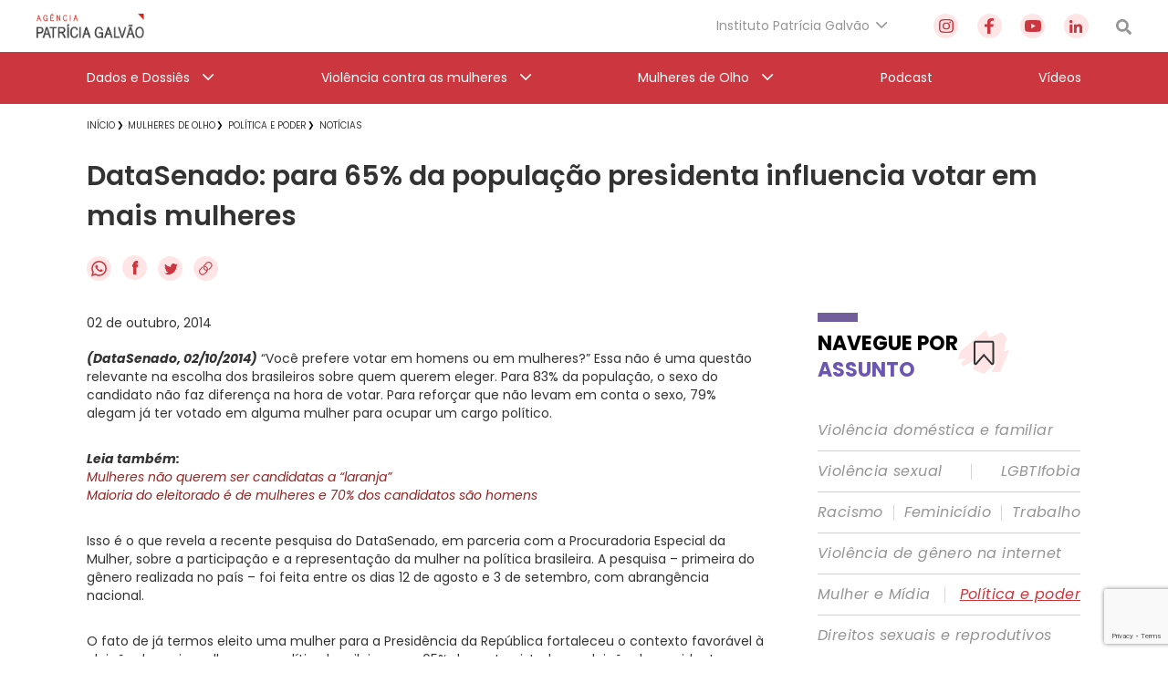

--- FILE ---
content_type: text/html; charset=UTF-8
request_url: https://agenciapatriciagalvao.org.br/mulheres-de-olho/politica/datasenado-para-65-da-populacao-presidenta-influencia-votar-em-mais-mulheres/
body_size: 48341
content:
<!DOCTYPE html>
<html lang="pt-br">

<head>
  <meta charset="utf-8">
  <meta name="viewport" content="width=device-width, initial-scale=1.0, maximum-scale=1.0, user-scalable=no">
  <meta name="HandheldFriendly" content="true">
  <meta http-equiv="X-UA-Compatible" content="IE=9">
  <meta http-equiv="X-UA-TextLayoutMetrics" content="gdi" />
  <meta name="theme-color" content="#000">
  <meta name="format-detection" content="telephone=no">
  <meta property="fb:app_id" content="612178445942103">

  <title>Agência Patrícia Galvão | Agência Patrícia Galvão</title>


  <meta name="msapplication-TileColor" content="#FFFFFF">
<meta name="HandheldFriendly" content="true" />
<meta name="apple-touch-fullscreen" content="yes" />
<meta name="msapplication-TileImage" content="https://agenciapatriciagalvao.org.br/wp-content/themes/ipg-institucional/public/images/favicon/favicon-32x32.png">
<link rel="apple-touch-icon-precomposed" href="https://agenciapatriciagalvao.org.br/wp-content/themes/ipg-institucional/public/images/favicon/favicon-32x32.png">
<link rel="apple-touch-icon-precomposed" sizes="152x152" href="https://agenciapatriciagalvao.org.br/wp-content/themes/ipg-institucional/public/images/favicon/apple-icon-152x152.png">
<link rel="apple-touch-icon-precomposed" sizes="144x144" href="https://agenciapatriciagalvao.org.br/wp-content/themes/ipg-institucional/public/images/favicon/apple-icon-144x144.png">
<link rel="apple-touch-icon-precomposed" sizes="120x120" href="https://agenciapatriciagalvao.org.br/wp-content/themes/ipg-institucional/public/images/favicon/apple-icon-120x120.png">
<link rel="apple-touch-icon-precomposed" sizes="114x114" href="https://agenciapatriciagalvao.org.br/wp-content/themes/ipg-institucional/public/images/favicon/apple-icon-114x114.png">
<link rel="apple-touch-icon-precomposed" sizes="72x72" href="https://agenciapatriciagalvao.org.br/wp-content/themes/ipg-institucional/public/images/favicon/apple-icon-72x72.png">
<link rel="apple-touch-icon-precomposed" href="https://agenciapatriciagalvao.org.br/wp-content/themes/ipg-institucional/public/images/favicon/favicon-32x32.png">
<link rel="icon" href="https://agenciapatriciagalvao.org.br/wp-content/themes/ipg-institucional/public/images/favicon/favicon-32x32.png" sizes="32x32">
<link rel="shortcut icon" href="https://agenciapatriciagalvao.org.br/wp-content/themes/ipg-institucional/public/images/favicon/favicon.ico" />
<link rel="icon" sizes="16x16" href="https://agenciapatriciagalvao.org.br/wp-content/themes/ipg-institucional/public/images/favicon/favicon.ico">

  <link rel="preload" href="https://agenciapatriciagalvao.org.br/wp-content/themes/ipg-institucional/public/css/font-import.css?ver=1.0.06" as="style" onload="this.onload=null;this.rel='stylesheet'">
  <noscript>
    <link rel="stylesheet" href="https://agenciapatriciagalvao.org.br/wp-content/themes/ipg-institucional/public/css/font-import.css?ver=1.0.06">
  </noscript>
  <style>
    @charset "UTF-8";
.s-container {
  width: 100%;
  padding: 0 20px; }

.c-wrapper--no-padding-bottom {
  padding-top: 0px; }

.c-wrapper--no-padding-top {
  padding-top: 0px; }

.c-wrapper--no-padding {
  padding: 0px; }

.post-password-form {
  position: relative;
  display: block;
  padding: 120px 0 300px;
  min-height: 69vh; }

@media all and (max-width: 767px) {
  .s-container--mobile-fluid {
    padding: 0 20px; }
  .s-container--no-padding {
    padding: 0 0px; } }

@media all and (min-width: 768px) {
  .s-container {
    width: 708px;
    padding: 0;
    margin: 0 auto; } }

@media all and (min-width: 1024px) {
  .c-wrapper--no-padding-bottom {
    padding-bottom: 0px; }
  .s-container {
    width: 980px; }
  .u-content-grid {
    display: -ms-grid;
    display: grid;
    -ms-grid-columns: 743px 288px;
        grid-template-columns: 743px 288px;
    grid-column-gap: 58px; } }

@media all and (min-width: 1260px) {
  .s-container {
    width: 1090px; } }

html {
  position: relative;
  min-height: 100%;
  height: 100%;
  margin-top: 0px !important; }
  html * {
    box-sizing: border-box; }

body {
  font-family: "Poppins", Helvetica, Arial, sans-serif;
  margin: 0;
  min-height: 100%;
  height: 100%;
  position: relative;
  color: #000;
  background: #FFF; }

.wf-loading body {
  visibility: hidden; }

.wf-active body {
  letter-spacing: inherit;
  visibility: visible; }

button {
  border: none;
  box-shadow: none;
  outline: none;
  text-rendering: optimizeLegibility; }

a {
  text-decoration: none; }

.t-section-title {
  font-family: "Poppins", Helvetica, Arial, sans-serif;
  font-size: 22px;
  line-height: 29px;
  color: #333333;
  font-weight: bold;
  display: -ms-inline-grid;
  display: inline-grid; }
  .t-section-title span {
    font-weight: bold;
    color: #6C56B3; }

.t-section-title-content {
  display: -ms-flexbox;
  display: flex;
  -ms-flex-align: center;
      align-items: center;
  position: relative;
  padding-top: 5px;
  margin-top: 57px; }
  .t-section-title-content img {
    width: 56px;
    height: 48px;
    margin-left: 3px; }
  .t-section-title-content:before {
    content: '';
    width: 44px;
    height: 10px;
    display: block;
    background: #735E9C;
    position: absolute;
    top: 0; }

@media all and (min-width: 1024px) {
  .t-section-title {
    display: inline; } }

.u-aligner {
  text-align: center;
  display: block; }
  .u-aligner--left {
    text-align: left; }
  .u-aligner--right {
    text-align: right; }

.u-full-width {
  width: 100vw; }

.u-vertical-align:before {
  content: '';
  display: inline-block;
  height: 100%;
  vertical-align: middle; }

.u-vertical-align__child {
  display: inline-block;
  vertical-align: middle; }

.u-vertical-align--top__child {
  vertical-align: top; }

.u-vertical-align--bottom__child {
  vertical-align: bottom; }

.u-padding {
  padding-right: 20px; }

.u-pull-left {
  display: inline-block;
  float: left !important; }

.u-pull-right {
  display: inline-block;
  float: right !important; }

.u-clearfix:before, .u-clearfix:after {
  content: " ";
  display: table; }

.u-clearfix:after {
  clear: both; }

.u-block {
  display: block; }

.u-stop-scroll {
  overflow: hidden; }

.u-mobile-order--1 {
  -ms-flex-order: 1;
      order: 1; }

.u-mobile-order--2 {
  -ms-flex-order: 2;
      order: 2; }

.u-mobile-order--3 {
  -ms-flex-order: 3;
      order: 3; }

.u-mobile-order--4 {
  -ms-flex-order: 4;
      order: 4; }

.u-mobile-order--5 {
  -ms-flex-order: 5;
      order: 5; }

.u-img-clipper {
  width: 100%;
  height: auto;
  overflow: hidden; }
  .u-img-clipper img {
    width: 100%;
    height: auto; }

.u-chevron::before {
  content: '';
  border-style: solid;
  border-width: 1.5px 1.5px 0 0;
  border-color: #EFEFEF;
  display: inline-block;
  height: 10px;
  -ms-transform: rotate(45deg) scale(0.7);
      transform: rotate(45deg) scale(0.7);
  width: 10px;
  vertical-align: middle;
  top: -2px;
  position: relative;
  margin-left: 8px; }

.u-chevron--top:before {
  -ms-transform: rotate(-45deg) scale(0.7);
      transform: rotate(-45deg) scale(0.7); }

.u-chevron--bottom:before {
  -ms-transform: rotate(135deg) scale(0.7);
      transform: rotate(135deg) scale(0.7); }

.u-chevron--left:before {
  left: 0.25em;
  -ms-transform: rotate(-135deg) scale(0.7);
      transform: rotate(-135deg) scale(0.7); }

.u-img-full-width {
  width: 100%;
  margin-bottom: 30px; }

.u-image-control {
  width: 100%;
  height: auto; }

.u-list-unstyled {
  list-style: none;
  margin: 0;
  padding: 0; }

.u-hidden {
  display: none !important; }

.u-hidden-mobile-inline {
  display: none !important; }

.u-hidden-mobile {
  display: none !important; }

.u-hidden-tablet {
  display: block !important; }

.u-show-starting-tablet {
  display: none !important; }

.u-cursor-normal,
.u-cursor-normal:hover {
  cursor: default; }

.u-tt-uppercase {
  text-transform: uppercase; }

.u-fw-light {
  font-weight: 300; }

.u-fw-normal {
  font-weight: normal; }

.u-fw-medium {
  font-weight: 500; }

.u-fw-bold {
  font-weight: bold; }

@media (max-width: 1023px) {
  .u-aligner-only-mobile {
    text-align: center;
    display: block; }
    .u-aligner-only-mobile--left {
      text-align: left; }
    .u-aligner-only-mobile--right {
      text-align: right; }
  .u-m-border-top {
    position: relative; }
    .u-m-border-top::before {
      position: relative;
      display: block;
      left: 0;
      bottom: 0;
      content: '';
      width: 100%;
      height: 1px;
      margin-bottom: 16px;
      background-color: #FFFFFF; } }

@media (min-width: 768px) {
  .u-hidden-tablet {
    display: none !important; }
  .u-show-starting-tablet {
    display: block !important; }
  .u-tablet-order--1 {
    -ms-flex-order: 1;
        order: 1; }
  .u-tablet-order--2 {
    -ms-flex-order: 2;
        order: 2; }
  .u-tablet-order--3 {
    -ms-flex-order: 3;
        order: 3; }
  .u-tablet-order--4 {
    -ms-flex-order: 4;
        order: 4; }
  .u-tablet-order--5 {
    -ms-flex-order: 5;
        order: 5; } }

@media (min-width: 1024px) {
  .u-hidden-mobile {
    display: block !important; }
  .u-hidden-mobile-inline {
    display: inline-block !important; }
  .u-hidden-desktop {
    display: none !important; }
  .u-m-border-top::before {
    display: none; }
  .u-d-border-top {
    position: relative; }
    .u-d-border-top::before {
      position: relative;
      display: block;
      left: 0;
      bottom: 0;
      content: '';
      width: 100%;
      height: 1px;
      margin-bottom: 16px;
      background-color: #FFFFFF; }
  .u-desktop-order--1 {
    -ms-flex-order: 1;
        order: 1; }
  .u-desktop-order--2 {
    -ms-flex-order: 2;
        order: 2; }
  .u-desktop-order--3 {
    -ms-flex-order: 3;
        order: 3; }
  .u-desktop-order--4 {
    -ms-flex-order: 4;
        order: 4; }
  .u-desktop-order--5 {
    -ms-flex-order: 5;
        order: 5; }
  .u-col-text {
    width: calc(100% - 286px - 19px);
    display: inline-block;
    margin-right: 19px;
    vertical-align: top; }
  .u-col-image {
    width: 286px;
    display: inline-block;
    margin-top: 20px; } }

#wpadminbar {
  position: fixed !important; }

.o-btn {
  display: -ms-inline-flexbox;
  display: inline-flex;
  -ms-flex-align: center;
      align-items: center;
  padding: 12px 20px;
  border: 1px solid #F7B718;
  background-color: #252525;
  box-shadow: 0 0px 0px 0 rgba(247, 183, 24, 0.2);
  transition: box-shadow 0.35s ease; }
  .o-btn:after {
    content: '';
    width: 12px;
    height: 14px;
    background-size: contain;
    background-repeat: no-repeat;
    display: block;
    background-image: url("https://agenciapatriciagalvao.org.br/https://agenciapatriciagalvao.org.br//wp-content/themes/ipg-institucional/public/images/icons/btn-arrow.png"); }
  .o-btn span {
    font-family: "Poppins", Helvetica, Arial, sans-serif;
    font-size: 18px;
    font-weight: bold;
    letter-spacing: -0.9px;
    line-height: 34px;
    margin-right: 20px;
    color: #ffffff; }
  .o-btn:hover {
    box-shadow: 0 10px 12px 0 rgba(247, 183, 24, 0.2); }
  .o-btn--variation {
    border: 1px solid #231F20;
    background-color: #E7E7E7; }
    .o-btn--variation span {
      color: #252525; }

.o-btn-link:after {
  content: '';
  width: 12px;
  height: 14px;
  background-size: contain;
  background-repeat: no-repeat;
  display: inline-block;
  vertical-align: middle;
  background-image: url("https://agenciapatriciagalvao.org.br/https://agenciapatriciagalvao.org.br//wp-content/themes/ipg-institucional/public/images/icons/btn-arrow.png"); }

.o-btn-link span {
  font-family: "Poppins", Helvetica, Arial, sans-serif;
  font-size: 18px;
  font-weight: bold;
  letter-spacing: -0.9px;
  line-height: 34px;
  margin-right: 10px;
  color: #ffffff;
  display: inline-block;
  vertical-align: middle; }

.o-btn-link:hover span {
  text-decoration: underline; }

.o-btn-link--arrow-down:after {
  -ms-transform: rotate(90deg);
      transform: rotate(90deg); }

.o-btn-link--left:after {
  display: none; }

.o-btn-link--left:before {
  content: '';
  width: 12px;
  height: 14px;
  background-size: contain;
  background-repeat: no-repeat;
  margin-right: 10px;
  -ms-transform: rotate(180deg);
      transform: rotate(180deg);
  display: inline-block;
  vertical-align: middle;
  background-image: url("https://agenciapatriciagalvao.org.br/https://agenciapatriciagalvao.org.br//wp-content/themes/ipg-institucional/public/images/icons/btn-arrow.png"); }

.o-btn-link--breadcrumb {
  display: block;
  margin-top: 25px; }

.o-btn-link--variation {
  margin-left: 10px;
  margin-right: 0px; }
  .o-btn-link--variation:after {
    display: none; }
  .o-btn-link--variation:before {
    content: '';
    width: 12px;
    height: 14px;
    background-size: contain;
    background-repeat: no-repeat;
    display: block;
    background-image: url("https://agenciapatriciagalvao.org.br/https://agenciapatriciagalvao.org.br//wp-content/themes/ipg-institucional/public/images/icons/btn-arrow.png"); }

.entry-content img {
  margin: 0 0 1.5em 0; }

.alignleft, img.alignleft {
  margin-right: 1.5em;
  display: inline;
  float: left; }

.alignright, img.alignright {
  margin-left: 1.5em;
  display: inline;
  float: right; }

.aligncenter, img.aligncenter {
  margin-right: auto;
  margin-left: auto;
  display: block;
  clear: both; }

.alignnone, img.alignnone {
  /* not sure about this one */ }

.wp-caption {
  margin-bottom: 1.5em;
  text-align: center;
  padding-top: 5px; }

.wp-caption img {
  border: 0 none;
  padding: 0;
  margin: 0; }

.wp-caption p.wp-caption-text {
  line-height: 1.5;
  font-size: 10px;
  margin: 0; }

.wp-smiley {
  margin: 0 !important;
  max-height: 1em; }

blockquote.left {
  margin-right: 20px;
  text-align: right;
  margin-left: 0;
  width: 33%;
  float: left; }

blockquote.right {
  margin-left: 20px;
  text-align: left;
  margin-right: 0;
  width: 33%;
  float: right; }

body {
  padding-top: 66px; }

.o-header {
  display: none;
  position: fixed;
  top: 0;
  left: 0;
  height: 66px;
  width: 100%;
  display: -ms-flexbox;
  display: flex;
  -ms-flex-align: center;
      align-items: center;
  z-index: 11;
  background-color: #FFF;
  box-shadow: 0 3px 6px rgba(0, 0, 41, 0.25);
  -ms-transform: translateY(0);
      transform: translateY(0);
  transition: transform 0.1s ease 0.25s; }
  .o-header::before {
    content: '';
    position: absolute;
    top: 0;
    left: 0;
    width: 100vw;
    height: 120vh;
    background-color: #000000;
    opacity: 0;
    visibility: hidden;
    transition: all 0.1s ease; }

.js-header-active-mobile {
  -ms-transform: translateY(-70px);
      transform: translateY(-70px);
  transition: transform 0.1s ease; }
  .js-header-active-mobile::before {
    opacity: 0.5;
    visibility: visible;
    transition: all 0.3s ease 0.25s; }

.c-menu {
  padding: 0;
  margin: 0; }

.c-menu-trigger-wrapper {
  width: 100%;
  display: -ms-flexbox;
  display: flex;
  -ms-flex-align: center;
      align-items: center;
  -ms-flex-pack: justify;
      justify-content: space-between; }

.o-header-logo {
  display: block;
  width: 156px;
  height: auto; }
  .o-header-logo--white {
    display: none; }

.o-header-institucional {
  width: 100%;
  height: 60px;
  display: -ms-flexbox;
  display: flex;
  -ms-flex-direction: row;
      flex-direction: row;
  -ms-flex-align: center;
      align-items: center;
  -ms-flex-pack: justify;
      justify-content: space-between; }

.o-header-search {
  display: block;
  width: 17px;
  height: 17px; }

.o-header-side-menu {
  position: fixed;
  top: 70px;
  left: 0;
  height: 100vh;
  width: calc(100% - 52px);
  padding: 35px 0;
  -ms-transform: translateX(-120%);
      transform: translateX(-120%);
  background-color: #CC373F;
  transition: transform 0.3s ease; }

.js-side-menu-active {
  top: 70px;
  -ms-transform: translateX(0);
      transform: translateX(0);
  transition: transform 0.3s ease 0.25s; }

.o-header-side-menu__top-content {
  position: relative;
  height: 66px;
  display: -ms-flexbox;
  display: flex;
  -ms-flex-align: start;
      align-items: flex-start;
  -ms-flex-pack: justify;
      justify-content: space-between;
  margin-bottom: 40px; }
  .o-header-side-menu__top-content::after {
    position: absolute;
    bottom: 0;
    content: '';
    width: 100%;
    height: 1px;
    background-color: #FFFFFF;
    opacity: 0.8; }

.c-social-side-menu__list {
  display: -ms-flexbox;
  display: flex;
  -ms-flex-align: start;
      align-items: flex-start;
  -ms-flex-pack: justify;
      justify-content: space-between;
  padding: 0;
  margin: 0; }

.c-social-side-menu__item {
  list-style: none;
  margin: 0 3px; }
  .c-social-side-menu__item a {
    background-color: #FFE5E6;
    border-radius: 50%;
    width: 27px;
    height: 27px;
    display: -ms-flexbox;
    display: flex;
    -ms-flex-align: center;
        align-items: center;
    -ms-flex-pack: center;
        justify-content: center; }

.c-main-menu-mobile__list {
  padding: 0;
  margin: 0;
  list-style: none; }

.c-main-menu-mobile__item {
  margin: 30px 0;
  list-style: none; }
  .c-main-menu-mobile__item h3 {
    margin: 0; }
  .c-main-menu-mobile__item:first-child {
    margin: 0 0 30px 0; }
  .c-main-menu-mobile__item:last-child {
    margin: 30px 0 0 0; }
  .c-main-menu-mobile__item .c-main-menu-mobile__link {
    position: relative;
    font-family: "Poppins", Helvetica, Arial, sans-serif;
    font-size: 16px;
    font-weight: 500;
    letter-spacing: 0px;
    line-height: 27px;
    display: -ms-flexbox;
    display: flex;
    -ms-flex-align: center;
        align-items: center;
    -ms-flex-pack: justify;
        justify-content: space-between;
    color: #FFFFFF; }

.menu-item-has-children .js-open-submenu {
  position: relative;
  width: 46px;
  height: 27px;
  display: -ms-flexbox;
  display: flex;
  -ms-flex-align: center;
      align-items: center;
  -ms-flex-pack: end;
      justify-content: flex-end; }

.menu-item-has-children .js-open-submenu::after {
  content: '';
  height: 14px;
  width: 8px;
  display: block;
  background-image: url("https://agenciapatriciagalvao.org.br//wp-content/themes/ipg-institucional/public/images/icon-arrow-mobile.png");
  background-position: center;
  background-size: contain;
  background-repeat: no-repeat; }

.c-main-menu-mobile__sub-list {
  list-style: none;
  padding: 0;
  margin: 0; }

.c-main-menu-mobile__sub-item {
  margin: 15px 0; }
  .c-main-menu-mobile__sub-item:first-child {
    margin: 0 0 15px 0; }
  .c-main-menu-mobile__sub-item:last-child {
    margin: 15px 0 0 0; }
  .c-main-menu-mobile__sub-item a {
    position: relative;
    font-family: "Poppins", Helvetica, Arial, sans-serif;
    font-size: 16px;
    font-weight: 500;
    letter-spacing: 0px;
    line-height: 25px;
    display: -ms-flexbox;
    display: flex;
    -ms-flex-align: center;
        align-items: center;
    -ms-flex-pack: justify;
        justify-content: space-between;
    color: #FFFFFF; }

.c-submenu-trigger-wrapper {
  position: fixed;
  left: 0;
  top: 0;
  width: 100%;
  height: 100vh;
  z-index: 2;
  background-color: #CC373F;
  -ms-transform: translateX(-100%);
      transform: translateX(-100%);
  transition: transform 0.2s ease; }
  .c-submenu-trigger-wrapper--active {
    -ms-transform: translateX(0);
        transform: translateX(0);
    transition: transform 0.2s ease; }

.c-submenu-title {
  font-size: 16px;
  font-family: "Poppins", Helvetica, Arial, sans-serif;
  color: #FFFFFF99;
  margin-bottom: 15px;
  line-height: 25px;
  display: block; }

.c-submenu-top-content {
  position: relative;
  height: 66px;
  margin-top: 35px;
  margin-bottom: 40px; }
  .c-submenu-top-content::after {
    position: absolute;
    left: 0;
    bottom: 0;
    content: '';
    width: 100%;
    height: 1px;
    background-color: #FFFFFF80; }
  .c-submenu-top-content .c-submenu__close {
    color: #fff;
    font-size: 20px;
    font-weight: 500;
    font-family: "Poppins", Helvetica, Arial, sans-serif;
    display: -ms-flexbox;
    display: flex;
    -ms-flex-align: center;
        align-items: center; }
    .c-submenu-top-content .c-submenu__close::before {
      content: '';
      height: 14px;
      width: 8px;
      display: block;
      background-image: url("https://agenciapatriciagalvao.org.br//wp-content/themes/ipg-institucional/public/images/icon-arrow-mobile.png");
      background-position: center;
      background-size: contain;
      background-repeat: no-repeat;
      margin-right: 10px;
      background-repeat: no-repeat;
      -ms-transform: rotate(180deg);
          transform: rotate(180deg);
      margin-top: -2px; }

.no-link > a {
  pointer-events: none; }

@media all and (min-width: 768px) {
  .o-header-side-menu {
    max-width: 400px; }
  .o-header-side-menu .s-containers-container--mobile-fluid {
    max-width: 400px;
    padding: 0 20px; } }

@media all and (min-width: 1024px) {
  body {
    padding-top: 114px; }
  .o-header {
    height: 114px;
    -ms-flex-align: center;
        align-items: center;
    -ms-flex-direction: column;
        flex-direction: column;
    box-shadow: none; }
  .o-header-logo {
    display: block;
    width: 118px;
    height: auto; }
    .o-header-logo--white {
      display: none; }
  .o-header-institutional-menu,
  .o-header-content-desktop-right {
    display: -ms-flexbox;
    display: flex;
    -ms-flex-align: center;
        align-items: center;
    -ms-flex-pack: justify;
        justify-content: space-between;
    -ms-flex-wrap: nowrap;
        flex-wrap: nowrap; }
  .o-header-content-desktop-right {
    margin-right: 30px; }
  .c-institucional-menu {
    margin-right: 50px; }
  .menu-item-has-children .js-open-submenu::after {
    display: none; }
  .c-menu-institucional__list {
    list-style: none;
    padding: 0;
    margin: 0; }
  .c-menu-institucional__item {
    position: relative;
    height: 57px;
    padding-right: 20px; }
    .c-menu-institucional__item.menu-item-has-children .c-menu-institucional__link {
      font-family: "Poppins", Helvetica, Arial, sans-serif;
      font-size: 14px;
      font-weight: 400;
      color: #959595; }
      .c-menu-institucional__item.menu-item-has-children .c-menu-institucional__link::after {
        content: '';
        position: absolute;
        top: 50%;
        right: 0;
        height: 7px;
        width: 14px;
        display: block;
        -ms-transform: translateY(-50%);
            transform: translateY(-50%);
        background-image: url("https://agenciapatriciagalvao.org.br//wp-content/themes/ipg-institucional/public/images/grey-arrow-down.png");
        background-position: center;
        background-size: contain;
        background-repeat: no-repeat;
        -ms-transform: rotate(0deg) translateY(-5px);
            transform: rotate(0deg) translateY(-5px); }
    .c-menu-institucional__item.menu-item-has-children:hover .c-menu-institucional__link::after {
      -ms-transform: rotate(180deg) translateY(4px);
          transform: rotate(180deg) translateY(4px); }
  .c-menu-institucional__link {
    height: 100%;
    display: -ms-flexbox;
    display: flex;
    -ms-flex-align: center;
        align-items: center;
    -ms-flex-pack: center;
        justify-content: center; }
  .c-social-menu__list {
    width: 170px;
    display: -ms-flexbox;
    display: flex;
    -ms-flex-align: center;
        align-items: center;
    -ms-flex-pack: justify;
        justify-content: space-between;
    padding: 0;
    margin: 0;
    list-style: none; }
  .c-social-menu__link {
    cursor: pointer;
    background-color: #FFE5E6;
    border-radius: 50%;
    width: 27px;
    height: 27px;
    display: -ms-flexbox;
    display: flex;
    -ms-flex-align: center;
        align-items: center;
    -ms-flex-pack: center;
        justify-content: center;
    -ms-transform: scale(1);
        transform: scale(1);
    transition: transform 0.1s ease; }
    .c-social-menu__link:hover {
      -ms-transform: scale(0.9);
          transform: scale(0.9);
      transition: transform 0.1s ease; }
  .o-header-main-menu {
    height: 57px;
    width: 100%;
    background-color: #CC373F; }
  .c-main-menu__list {
    height: 57px;
    list-style: none;
    padding: 0;
    margin: 0;
    display: -ms-flexbox;
    display: flex;
    -ms-flex-pack: justify;
        justify-content: space-between;
    -ms-flex-align: center;
        align-items: center; }
  .c-main-menu__item {
    position: relative;
    height: 57px; }
    .c-main-menu__item.menu-item-has-children > .c-main-menu__link {
      position: relative;
      padding-right: 27px; }
      .c-main-menu__item.menu-item-has-children > .c-main-menu__link::after {
        content: '';
        position: absolute;
        top: 50%;
        right: 0;
        height: 7px;
        width: 14px;
        display: block;
        -ms-transform: translateY(-50%);
            transform: translateY(-50%);
        background-image: url("https://agenciapatriciagalvao.org.br//wp-content/themes/ipg-institucional/public/images/white-arrow-down.png");
        background-position: center;
        background-size: contain;
        background-repeat: no-repeat;
        -ms-transform: rotate(0deg) translateY(-5px);
            transform: rotate(0deg) translateY(-5px); }
    .c-main-menu__item.menu-item-has-children:hover > .c-main-menu__link::after {
      -ms-transform: rotate(180deg) translateY(4px);
          transform: rotate(180deg) translateY(4px); }
  .c-main-menu__link {
    font-family: "Poppins", Helvetica, Arial, sans-serif;
    font-size: 14px;
    font-weight: 400;
    height: 100%;
    display: -ms-flexbox;
    display: flex;
    -ms-flex-align: center;
        align-items: center;
    -ms-flex-pack: center;
        justify-content: center;
    color: #FFF; }
  .o-header .sub-menu {
    position: absolute;
    display: block;
    top: 100%;
    left: 0;
    width: 316px;
    height: auto;
    padding: 0;
    list-style: none;
    opacity: 0;
    overflow: hidden;
    max-height: 0;
    background-color: #FFFFFF;
    border-bottom: 5px solid #B61E1E;
    box-shadow: 0px 3px 6px #000029;
    transition: opacity 0.2s ease-in-out, max-height 0.2s ease-in-out; }
  .c-institucional-menu .sub-menu {
    z-index: 8; }
  .c-main-menu__item:hover > .sub-menu,
  .c-menu-institucional__item:hover > .sub-menu {
    opacity: 1;
    max-height: 600px;
    transition: opacity 0.2s ease-in 0.1s, max-height 0.2s ease-in 0.1s; }
  .c-main-menu__sub-item,
  .c-menu-institucional__sub-item {
    position: relative;
    border-bottom: 1px solid #D1D1D1; }
    .c-main-menu__sub-item:last-child,
    .c-menu-institucional__sub-item:last-child {
      border-bottom: none; }
    .c-main-menu__sub-item a,
    .c-menu-institucional__sub-item a {
      font-family: "Poppins", Helvetica, Arial, sans-serif;
      font-size: 14px;
      font-weight: 500;
      height: 100%;
      width: 100%;
      display: block;
      padding: 12px 15px;
      color: #18132A; }
      .c-main-menu__sub-item a::before,
      .c-menu-institucional__sub-item a::before {
        content: '';
        position: absolute;
        top: 50%;
        left: 0;
        height: 14px;
        width: 5px;
        opacity: 0;
        background-color: #CC373F;
        -ms-transform: translateY(-50%);
            transform: translateY(-50%); }
      .c-main-menu__sub-item a:hover::before,
      .c-menu-institucional__sub-item a:hover::before {
        opacity: 1; } }

@media (min-width: 1024px) and (max-width: 1320px) {
  .o-header > .s-containers-container--mobile-fluid {
    width: 1200px; } }

@media all and (min-width: 1321px) {
  .o-header > .s-containers-container--mobile-fluid {
    width: 1260px; } }

.css-menu-trigger {
  display: none; }

.c-menu-trigger__icon {
  width: 30px;
  height: 20px;
  position: relative;
  margin-right: 0;
  -ms-transform: rotate(0deg);
      transform: rotate(0deg);
  transition: .25s ease-in-out;
  cursor: pointer;
  position: relative; }
  .c-menu-trigger__icon:before {
    content: '';
    position: absolute;
    left: -8px;
    top: -10px;
    width: calc(100% + 16px);
    height: calc(100% + 22px);
    display: block;
    opacity: 0; }

.c-menu-trigger__icon span {
  display: block;
  position: absolute;
  height: 3px;
  width: 100%;
  border-radius: 5px;
  background: #959595;
  opacity: 1;
  right: 0;
  -ms-transform: rotate(0deg);
      transform: rotate(0deg);
  transition: .15s ease-in-out; }

.c-menu-trigger__icon span:nth-child(1) {
  top: 0%; }

.c-menu-trigger__icon span:nth-child(2), .c-menu-trigger__icon span:nth-child(3) {
  top: 8px; }

.c-menu-trigger__icon span:nth-child(4) {
  top: 16px; }

.css-menu-trigger:checked + .c-menu-trigger-wrapper .c-menu-trigger__icon span {
  transition: .15s ease-in-out; }

.css-menu-trigger:checked + .c-menu-trigger-wrapper .c-menu-trigger__icon span:nth-child(1) {
  top: 18px;
  width: 0%;
  right: 50%;
  background: #959595; }

.css-menu-trigger:checked + .c-menu-trigger-wrapper .c-menu-trigger__icon span:nth-child(2) {
  -ms-transform: rotate(45deg);
      transform: rotate(45deg);
  background: #FFF; }

.css-menu-trigger:checked + .c-menu-trigger-wrapper .c-menu-trigger__icon span:nth-child(3) {
  -ms-transform: rotate(-45deg);
      transform: rotate(-45deg);
  background: #FFF; }

.css-menu-trigger:checked + .c-menu-trigger-wrapper .c-menu-trigger__icon span:nth-child(4) {
  top: 18px;
  width: 0%;
  right: 50%; }

@media (min-width: 768px) {
  .c-menu-trigger__icon {
    width: 36px;
    height: 26px; }
  .c-menu-trigger__icon span:nth-child(1) {
    top: 0%; }
  .c-menu-trigger__icon span:nth-child(2), .c-menu-trigger__icon span:nth-child(3) {
    top: 10px; }
  .c-menu-trigger__icon span:nth-child(4) {
    top: 20px; } }

.o-breadcrumb {
  padding: unset;
  margin: 8px 0 25px; }
  .o-breadcrumb li {
    list-style: none;
    display: inline;
    position: relative;
    margin: 0 10px 0 0; }
  .o-breadcrumb li::after {
    content: "\276F";
    position: absolute;
    right: -9px;
    top: 57%;
    -ms-transform: translateY(-50%);
        transform: translateY(-50%);
    font-size: 9px; }
  .o-breadcrumb li:first-child:after {
    right: -6px; }
  .o-breadcrumb a span {
    font: 400 10px/14px "Poppins", Helvetica, Arial, sans-serif;
    color: #333333;
    text-transform: uppercase;
    text-decoration: none;
    transition: all .3s ease 0s; }
    .o-breadcrumb a span:hover {
      color: #CC373F; }
  .o-breadcrumb li:last-child::after {
    content: ""; }

@media all and (min-width: 1024px) {
  .o-breadcrumb {
    margin: 9px 0 23px; } }

.c-single-social {
  margin-bottom: 10.5px; }
  .c-single-social .c-single-social-list a {
    margin-right: 8px;
    transition: transform 0.3s ease; }
  .c-single-social .c-single-social-list a:hover svg {
    -ms-transform: scale(0.9);
        transform: scale(0.9); }

.c-single-social--bottom {
  text-align: center;
  margin-top: 20px; }

@media all and (min-width: 1024px) {
  .c-single-social {
    margin: 21px 0 27.5px 0; } }

.single-page .c-single-content {
  margin-top: 20px; }

.single-page h1 {
  font-weight: 600;
  font-size: 22px;
  line-height: 28px;
  font-family: 'Poppins', sans-serif;
  color: #333333;
  margin: 9.5px 0 11.5px 0; }

.single-page .o-thumbnail-container {
  width: 100%;
  height: 210px;
  overflow: hidden;
  position: relative; }
  .single-page .o-thumbnail-container img {
    width: 100%;
    height: auto;
    position: absolute;
    top: 50%;
    left: 50%;
    -ms-transform: translate(-50%, -50%);
        transform: translate(-50%, -50%); }

.single-page .o-thumbnail-caption-container {
  margin: 10px 10px;
  border-left: 2px solid #cc373f;
  padding: 2px 7px; }
  .single-page .o-thumbnail-caption-container p {
    font-family: 'Poppins', sans-serif;
    font-size: 10px;
    line-height: 14px;
    color: #333333;
    margin: 0; }
    .single-page .o-thumbnail-caption-container p span {
      display: block;
      font-style: italic;
      font-size: 8px;
      margin-top: 3px; }

.single-page .o-authorinfo-container {
  margin: 0 0 18px 0; }
  .single-page .o-authorinfo-container p {
    font-family: 'Poppins', sans-serif;
    font-size: 12px;
    line-height: 20px;
    color: #333333;
    margin: 0; }
    .single-page .o-authorinfo-container p span {
      display: block;
      color: #000; }

@media all and (min-width: 1024px) {
  .single-page h1 {
    font-size: 30px;
    line-height: 44px; }
  .single-page .o-thumbnail-container {
    width: 100%;
    height: auto;
    overflow: hidden;
    height: 460px;
    position: relative; }
    .single-page .o-thumbnail-container img {
      width: 100%;
      position: absolute;
      top: 50%;
      left: 50%;
      -ms-transform: translate(-50%, -50%);
          transform: translate(-50%, -50%); }
  .single-page .o-thumbnail-caption-container {
    margin: 10px 24px; }
    .single-page .o-thumbnail-caption-container p {
      font-size: 12px;
      line-height: 16px; }
      .single-page .o-thumbnail-caption-container p span {
        font-size: 10px; }
  .single-page .o-authorinfo-container p {
    font-size: 14px;
    line-height: 22px; }
    .single-page .o-authorinfo-container p span {
      display: inline;
      margin-left: 10px; } }

.o-footer {
  padding: 31px 0;
  background: #932525; }
  .o-footer .c-footer-top .s-container {
    position: relative; }
  .o-footer .c-back-to-top {
    position: fixed;
    width: 100%;
    top: 80%;
    left: 50%;
    -ms-transform: translateX(-50%);
        transform: translateX(-50%);
    z-index: 5;
    padding: 0 20px; }
  .o-footer .o-back-to-top {
    display: inline-block;
    position: absolute;
    right: 20px;
    opacity: 0;
    transition: opacity .5s ease; }
  .o-footer .c-footer-top__brand img {
    width: 159px;
    height: auto; }
  .o-footer .c-social-menu {
    display: -ms-flexbox;
    display: flex; }
    .o-footer .c-social-menu__list {
      width: 170px;
      display: -ms-flexbox;
      display: flex;
      -ms-flex-align: center;
          align-items: center;
      -ms-flex-pack: end;
          justify-content: flex-end;
      padding: 0;
      list-style: none;
      margin: 14px 0;
      gap: 8px; }
      .o-footer .c-social-menu__list li {
        margin: 0; }
    .o-footer .c-social-menu__link {
      cursor: pointer;
      background-color: #FFE5E6;
      border-radius: 50%;
      width: 27px;
      height: 27px;
      display: -ms-flexbox;
      display: flex;
      -ms-flex-align: center;
          align-items: center;
      -ms-flex-pack: center;
          justify-content: center;
      -ms-transform: scale(1);
          transform: scale(1);
      transition: transform 0.1s ease; }
      .o-footer .c-social-menu__link:hover {
        -ms-transform: scale(0.9);
            transform: scale(0.9);
        transition: transform 0.1s ease; }
  .o-footer .c-footer-top__container {
    position: relative;
    padding-bottom: 0; }
    .o-footer .c-footer-top__container::after {
      position: absolute;
      left: 0;
      bottom: 0;
      content: '';
      width: 100%;
      height: 1px;
      background-color: #FFFFFF80; }

.c-footer-bottom__sitemap .c-footer-menu__list {
  list-style: none;
  padding: 22px 0 9px;
  margin: 0; }
  .c-footer-bottom__sitemap .c-footer-menu__list ul,
  .c-footer-bottom__sitemap .c-footer-menu__list li {
    list-style: none; }
  .c-footer-bottom__sitemap .c-footer-menu__list a {
    font-family: "Poppins", Helvetica, Arial, sans-serif;
    color: #FFFFFF;
    display: block;
    margin-bottom: 14px;
    transition: opacity 0.25s ease; }
    .c-footer-bottom__sitemap .c-footer-menu__list a:hover {
      opacity: 0.75; }
  .c-footer-bottom__sitemap .c-footer-menu__list > .menu-item {
    font-size: 16px;
    line-height: 25px;
    font-family: "Poppins", Helvetica, Arial, sans-serif;
    font-weight: 600; }
    .c-footer-bottom__sitemap .c-footer-menu__list > .menu-item > .sub-menu {
      padding: 0; }
      .c-footer-bottom__sitemap .c-footer-menu__list > .menu-item > .sub-menu .sub-menu {
        padding-left: 25px; }
  .c-footer-bottom__sitemap .c-footer-menu__list .sub-menu .menu-item {
    font-size: 14px;
    line-height: 21px;
    font-weight: 400; }

.c-footer-bottom__copyright {
  text-align: center;
  position: relative;
  font-size: 12px;
  font-family: "Poppins", Helvetica, Arial, sans-serif;
  line-height: 18px;
  color: #fff; }
  .c-footer-bottom__copyright::before {
    position: relative;
    display: block;
    left: 0;
    bottom: 0;
    content: '';
    width: 100%;
    height: 1px;
    margin-bottom: 25px;
    background-color: #FFFFFF; }

.c-brand-levante .c-brand-levante__link {
  width: 70px;
  padding: 30px 0 0;
  margin: 0 auto;
  display: block; }

@media all and (min-width: 768px) {
  .o-footer .c-back-to-top {
    width: 708px;
    padding: 0; }
  .o-footer .o-back-to-top {
    display: inline-block;
    right: 0; } }

@media all and (min-width: 1024px) {
  .o-footer {
    padding-bottom: 51px; }
    .o-footer .c-footer-top__container {
      display: -ms-flexbox;
      display: flex;
      -ms-flex-pack: justify;
          justify-content: space-between;
      -ms-flex-align: center;
          align-items: center; }
    .o-footer .c-social-menu__list {
      margin: 25px 0 25px; }
    .o-footer .c-footer-menu__list {
      position: relative;
      display: -ms-grid;
      display: grid;
      -ms-grid-columns: 216px 239px 215px 213px;
          grid-template-columns: 216px 239px 215px 213px;
      grid-template-areas: "bloco1 bloco4 bloco7 bloco8" "bloco1 bloco5 bloco7 bloco8" "bloco1 bloco6 bloco7 bloco8" "bloco1 bloco6 bloco7 bloco8" "bloco1 bloco6 bloco7 bloco8" "bloco2 bloco6 bloco7 bloco8" "bloco3 bloco6 bloco7 bloco8";
      grid-column-gap: 30px; }
      .o-footer .c-footer-menu__list:before {
        position: absolute;
        display: block;
        left: 233px;
        top: 48%;
        -ms-transform: translateY(-50%);
            transform: translateY(-50%);
        content: '';
        width: 1px;
        height: 89%;
        background-color: #FFFFFF80; }
      .o-footer .c-footer-menu__list li:nth-child(1) {
        grid-area: bloco1; }
      .o-footer .c-footer-menu__list li:nth-child(2) {
        grid-area: bloco2; }
      .o-footer .c-footer-menu__list li:nth-child(3) {
        grid-area: bloco3; }
      .o-footer .c-footer-menu__list li:nth-child(4) {
        grid-area: bloco4; }
      .o-footer .c-footer-menu__list li:nth-child(5) {
        grid-area: bloco5; }
      .o-footer .c-footer-menu__list li:nth-child(5) {
        grid-area: bloco5; }
      .o-footer .c-footer-menu__list li:nth-child(6) {
        grid-area: bloco6; }
      .o-footer .c-footer-menu__list li:nth-child(7) {
        grid-area: bloco7; }
      .o-footer .c-footer-menu__list li:nth-child(8) {
        grid-area: bloco8; }
    .o-footer .c-footer-bottom__copyright {
      margin-top: 26px; }
      .o-footer .c-footer-bottom__copyright::before {
        display: none; }
    .o-footer .c-back-to-top {
      width: 980px; }
  .c-footer-bottom-sub-align {
    display: -ms-grid;
    display: grid;
    -ms-grid-columns: 1fr 57px;
        grid-template-columns: 1fr 57px;
    -ms-flex-align: center;
        align-items: center; }
  .c-brand-levante .c-brand-levante__link {
    margin: inherit;
    width: 57px; }
    .c-brand-levante .c-brand-levante__link svg * {
      transition: fill 0.25s ease; }
    .c-brand-levante .c-brand-levante__link:hover svg * {
      fill: #db7827; }
  .c-footer-bottom {
    position: relative; } }

@media all and (min-width: 1260px) {
  .o-footer .c-footer-menu__list {
    -ms-grid-columns: 216px 281px 268px 222px;
        grid-template-columns: 216px 281px 268px 222px;
    grid-column-gap: 34px; }
  .o-footer .c-back-to-top {
    width: 1260px; } }

.c-404 .o-breadcrumb {
  margin: 8px 0 10px; }

.c-404__inner {
  display: -ms-grid;
  display: grid;
  column-gap: initial;
  -ms-flex-align: center;
      align-items: center;
  -ms-grid-columns: 1fr;
      grid-template-columns: 1fr;
  margin: 18px 0 80px; }

.c-404__col img {
  max-width: 252px;
  margin: 0 auto 15px; }

.c-404__col h1 {
  display: -ms-grid;
  display: grid;
  -ms-grid-columns: minmax(auto, 187px) max-content;
      grid-template-columns: minmax(auto, 187px) max-content;
  -ms-flex-pack: center;
      justify-content: center;
  -ms-flex-align: center;
      align-items: center;
  font: 600 22px/30px "Poppins", Helvetica, Arial, sans-serif;
  letter-spacing: 0px;
  color: #333333;
  margin: 0;
  padding: 0 0 25px 0; }
  .c-404__col h1 svg {
    max-width: 90px; }

.c-404__col p {
  font: 400 18px/26px "Poppins", Helvetica, Arial, sans-serif;
  letter-spacing: 0px;
  color: #333333;
  margin: 0;
  padding: 0 0 25px 0; }

.c-404__col a {
  display: -ms-flexbox;
  display: flex;
  -ms-flex-align: center;
      align-items: center;
  -ms-flex-pack: start;
      justify-content: flex-start;
  width: 100%;
  background-color: #fff;
  font: 400 16px/19px "Poppins", Helvetica, Arial, sans-serif;
  letter-spacing: 0;
  color: #cc373f;
  text-transform: uppercase;
  transition: all .35s ease;
  cursor: pointer; }
  .c-404__col a svg {
    transition: all .35s ease;
    margin: 0 0 0 10px; }
  .c-404__col a:hover svg {
    margin-left: 20px; }

@media all and (min-width: 1024px) {
  .c-404 .o-breadcrumb {
    margin: 9px 0 23px; }
  .c-404__inner {
    column-gap: 93px;
    -ms-grid-columns: minmax(auto, 485px) minmax(auto, 448px);
        grid-template-columns: minmax(auto, 485px) minmax(auto, 448px);
    margin: 55px 30px 138px; }
  .c-404__col img {
    max-width: 485px; }
  .c-404__col h1 {
    -ms-grid-columns: minmax(auto, 305px) 1fr;
        grid-template-columns: minmax(auto, 305px) 1fr;
    font: 600 36px/41px "Poppins", Helvetica, Arial, sans-serif;
    padding: 0 0 50px 0; }
    .c-404__col h1 svg {
      max-width: initial;
      margin-left: -18px; }
  .c-404__col p {
    padding: 0 0 40px 0; } }

.o-paginate .o-paginate__content {
  padding: 75px 0 45px 0;
  display: -ms-flexbox;
  display: flex;
  -ms-flex-pack: center;
      justify-content: center; }

.o-paginate .c-paginate__item {
  border: 1px solid #CC373F;
  border-radius: 8px;
  height: 40px;
  width: 40px;
  display: -ms-flexbox;
  display: flex;
  -ms-flex-pack: center;
      justify-content: center;
  -ms-flex-align: center;
      align-items: center;
  transition: all 0.3s ease;
  margin-right: 17px;
  font-family: 'Poppins', sans-serif;
  font-size: 16px;
  line-height: 20px;
  color: #CC373F;
  text-transform: uppercase; }

.o-paginate .c-paginate__item:last-child {
  margin-right: 0; }

.o-paginate .c-paginate__item--active, .o-paginate .c-paginate__item:hover {
  background: #CC373F;
  color: #FFF; }

@media all and (min-width: 1024px) {
  .o-paginate .o-paginate__content {
    padding: 0; } }

.menu-anchor-page {
  list-style: none;
  padding: 0; }
  .menu-anchor-page .menu-anchor-page__link {
    display: inline-block;
    font-size: 1em;
    line-height: 20px;
    color: #CC373F;
    text-transform: uppercase;
    padding: 11px 18px;
    border: 1px solid #cc373f;
    border-radius: 8px; }
    .menu-anchor-page .menu-anchor-page__link:hover {
      background-color: #cc373f;
      color: #fff; }

/*# sourceMappingURL=inline.css.map*/  </style>
      <link rel="preload" href="https://agenciapatriciagalvao.org.br/wp-content/themes/ipg-institucional/public/css/main.css?ver=1.0.06" as="style" onload="this.rel='stylesheet'">
  
  <script async src="https://agenciapatriciagalvao.org.br/wp-content/themes/ipg-institucional/public/js/preload/loadCSS.js"></script>

  

<!-- Global site tag (gtag.js) - Google Ads: 797348690 -->
<script async src="https://www.googletagmanager.com/gtag/js?id=AW-797348690"></script>
<script>
  window.dataLayer = window.dataLayer || [];
  function gtag(){dataLayer.push(arguments);}
  gtag('js', new Date());

  gtag('config', 'AW-797348690');
</script>
  <meta name='robots' content='index, follow, max-image-preview:large, max-snippet:-1, max-video-preview:-1' />

	<!-- This site is optimized with the Yoast SEO plugin v26.8 - https://yoast.com/product/yoast-seo-wordpress/ -->
	<link rel="canonical" href="https://agenciapatriciagalvao.org.br/mulheres-de-olho/politica/datasenado-para-65-da-populacao-presidenta-influencia-votar-em-mais-mulheres/" />
	<meta property="og:locale" content="pt_BR" />
	<meta property="og:type" content="article" />
	<meta property="og:title" content="DataSenado: para 65% da população presidenta influencia votar em mais mulheres - Agência Patrícia Galvão" />
	<meta property="og:description" content="(DataSenado, 02/10/2014) “Você prefere votar em homens ou em mulheres?” Essa não é uma questão relevante na escolha dos brasileiros sobre quem querem eleger. Para 83% da população, o sexo do candidato não faz diferença na hora de votar. Para reforçar que não levam em conta o sexo, 79% alegam já ter votado em alguma ..." />
	<meta property="og:url" content="https://agenciapatriciagalvao.org.br/mulheres-de-olho/politica/datasenado-para-65-da-populacao-presidenta-influencia-votar-em-mais-mulheres/" />
	<meta property="og:site_name" content="Agência Patrícia Galvão" />
	<meta property="article:publisher" content="https://www.facebook.com/ipatriciagalvao/" />
	<meta property="article:published_time" content="2014-10-02T17:21:37+00:00" />
	<meta property="article:modified_time" content="2014-10-03T21:16:40+00:00" />
	<meta property="og:image" content="https://agenciapatriciagalvao.org.br/wp-content/uploads/2014/10/votar-em-mulher.jpg" />
	<meta property="og:image:width" content="431" />
	<meta property="og:image:height" content="271" />
	<meta property="og:image:type" content="image/jpeg" />
	<meta name="author" content="admin" />
	<meta name="twitter:label1" content="Escrito por" />
	<meta name="twitter:data1" content="admin" />
	<meta name="twitter:label2" content="Est. tempo de leitura" />
	<meta name="twitter:data2" content="2 minutos" />
	<script type="application/ld+json" class="yoast-schema-graph">{"@context":"https://schema.org","@graph":[{"@type":"Article","@id":"https://agenciapatriciagalvao.org.br/mulheres-de-olho/politica/datasenado-para-65-da-populacao-presidenta-influencia-votar-em-mais-mulheres/#article","isPartOf":{"@id":"https://agenciapatriciagalvao.org.br/mulheres-de-olho/politica/datasenado-para-65-da-populacao-presidenta-influencia-votar-em-mais-mulheres/"},"author":{"name":"admin","@id":"https://agenciapatriciagalvao.org.br/#/schema/person/e8dd575556e921d27bde5f4b30f61c59"},"headline":"DataSenado: para 65% da população presidenta influencia votar em mais mulheres","datePublished":"2014-10-02T17:21:37+00:00","dateModified":"2014-10-03T21:16:40+00:00","mainEntityOfPage":{"@id":"https://agenciapatriciagalvao.org.br/mulheres-de-olho/politica/datasenado-para-65-da-populacao-presidenta-influencia-votar-em-mais-mulheres/"},"wordCount":419,"publisher":{"@id":"https://agenciapatriciagalvao.org.br/#organization"},"image":{"@id":"https://agenciapatriciagalvao.org.br/mulheres-de-olho/politica/datasenado-para-65-da-populacao-presidenta-influencia-votar-em-mais-mulheres/#primaryimage"},"thumbnailUrl":"https://sfo2.digitaloceanspaces.com/assets-institucional-ipg/2014/10/votar-em-mulher.jpg","keywords":["DataSenado","genero","mulheres na politica","participacao feminina","politica"],"articleSection":["Notícias","Política e poder"],"inLanguage":"pt-BR"},{"@type":"WebPage","@id":"https://agenciapatriciagalvao.org.br/mulheres-de-olho/politica/datasenado-para-65-da-populacao-presidenta-influencia-votar-em-mais-mulheres/","url":"https://agenciapatriciagalvao.org.br/mulheres-de-olho/politica/datasenado-para-65-da-populacao-presidenta-influencia-votar-em-mais-mulheres/","name":"DataSenado: para 65% da população presidenta influencia votar em mais mulheres - Agência Patrícia Galvão","isPartOf":{"@id":"https://agenciapatriciagalvao.org.br/#website"},"primaryImageOfPage":{"@id":"https://agenciapatriciagalvao.org.br/mulheres-de-olho/politica/datasenado-para-65-da-populacao-presidenta-influencia-votar-em-mais-mulheres/#primaryimage"},"image":{"@id":"https://agenciapatriciagalvao.org.br/mulheres-de-olho/politica/datasenado-para-65-da-populacao-presidenta-influencia-votar-em-mais-mulheres/#primaryimage"},"thumbnailUrl":"https://sfo2.digitaloceanspaces.com/assets-institucional-ipg/2014/10/votar-em-mulher.jpg","datePublished":"2014-10-02T17:21:37+00:00","dateModified":"2014-10-03T21:16:40+00:00","breadcrumb":{"@id":"https://agenciapatriciagalvao.org.br/mulheres-de-olho/politica/datasenado-para-65-da-populacao-presidenta-influencia-votar-em-mais-mulheres/#breadcrumb"},"inLanguage":"pt-BR","potentialAction":[{"@type":"ReadAction","target":["https://agenciapatriciagalvao.org.br/mulheres-de-olho/politica/datasenado-para-65-da-populacao-presidenta-influencia-votar-em-mais-mulheres/"]}]},{"@type":"ImageObject","inLanguage":"pt-BR","@id":"https://agenciapatriciagalvao.org.br/mulheres-de-olho/politica/datasenado-para-65-da-populacao-presidenta-influencia-votar-em-mais-mulheres/#primaryimage","url":"https://sfo2.digitaloceanspaces.com/assets-institucional-ipg/2014/10/votar-em-mulher.jpg","contentUrl":"https://sfo2.digitaloceanspaces.com/assets-institucional-ipg/2014/10/votar-em-mulher.jpg","width":431,"height":271},{"@type":"BreadcrumbList","@id":"https://agenciapatriciagalvao.org.br/mulheres-de-olho/politica/datasenado-para-65-da-populacao-presidenta-influencia-votar-em-mais-mulheres/#breadcrumb","itemListElement":[{"@type":"ListItem","position":1,"name":"Início","item":"https://agenciapatriciagalvao.org.br/"},{"@type":"ListItem","position":2,"name":"Últimas","item":"https://agenciapatriciagalvao.org.br/ultimas/"},{"@type":"ListItem","position":3,"name":"DataSenado: para 65% da população presidenta influencia votar em mais mulheres"}]},{"@type":"WebSite","@id":"https://agenciapatriciagalvao.org.br/#website","url":"https://agenciapatriciagalvao.org.br/","name":"Agência Patrícia Galvão","description":"Agência Patrícia Galvão","publisher":{"@id":"https://agenciapatriciagalvao.org.br/#organization"},"potentialAction":[{"@type":"SearchAction","target":{"@type":"EntryPoint","urlTemplate":"https://agenciapatriciagalvao.org.br/?s={search_term_string}"},"query-input":{"@type":"PropertyValueSpecification","valueRequired":true,"valueName":"search_term_string"}}],"inLanguage":"pt-BR"},{"@type":"Organization","@id":"https://agenciapatriciagalvao.org.br/#organization","name":"Agência Patrícia Galvão","url":"https://agenciapatriciagalvao.org.br/","logo":{"@type":"ImageObject","inLanguage":"pt-BR","@id":"https://agenciapatriciagalvao.org.br/#/schema/logo/image/","url":"https://assets-institucional-ipg.sfo2.digitaloceanspaces.com/2022/07/19131901/ipg%402x.png","contentUrl":"https://assets-institucional-ipg.sfo2.digitaloceanspaces.com/2022/07/19131901/ipg%402x.png","width":843,"height":558,"caption":"Agência Patrícia Galvão"},"image":{"@id":"https://agenciapatriciagalvao.org.br/#/schema/logo/image/"},"sameAs":["https://www.facebook.com/ipatriciagalvao/","https://x.com/ipatriciagalvao","https://www.instagram.com/ipatriciagalvao/","https://www.linkedin.com/company/instituto-patricia-galvao/","https://www.youtube.com/channel/UCrq2XytCoqcoSrHNmk0Hx5g"]},{"@type":"Person","@id":"https://agenciapatriciagalvao.org.br/#/schema/person/e8dd575556e921d27bde5f4b30f61c59","name":"admin","image":{"@type":"ImageObject","inLanguage":"pt-BR","@id":"https://agenciapatriciagalvao.org.br/#/schema/person/image/","url":"https://secure.gravatar.com/avatar/3ce3e8ca4bffaf639aac2457240c6a3885fd6306cf4e93d46afcd0cc9f1db035?s=96&d=mm&r=g","contentUrl":"https://secure.gravatar.com/avatar/3ce3e8ca4bffaf639aac2457240c6a3885fd6306cf4e93d46afcd0cc9f1db035?s=96&d=mm&r=g","caption":"admin"},"url":"https://agenciapatriciagalvao.org.br/autor/admin/"}]}</script>
	<!-- / Yoast SEO plugin. -->


<link rel='dns-prefetch' href='//widget.tagembed.com' />
<link rel="alternate" title="oEmbed (JSON)" type="application/json+oembed" href="https://agenciapatriciagalvao.org.br/wp-json/oembed/1.0/embed?url=https%3A%2F%2Fagenciapatriciagalvao.org.br%2Fmulheres-de-olho%2Fpolitica%2Fdatasenado-para-65-da-populacao-presidenta-influencia-votar-em-mais-mulheres%2F" />
<link rel="alternate" title="oEmbed (XML)" type="text/xml+oembed" href="https://agenciapatriciagalvao.org.br/wp-json/oembed/1.0/embed?url=https%3A%2F%2Fagenciapatriciagalvao.org.br%2Fmulheres-de-olho%2Fpolitica%2Fdatasenado-para-65-da-populacao-presidenta-influencia-votar-em-mais-mulheres%2F&#038;format=xml" />
<style id='wp-img-auto-sizes-contain-inline-css' type='text/css'>
img:is([sizes=auto i],[sizes^="auto," i]){contain-intrinsic-size:3000px 1500px}
/*# sourceURL=wp-img-auto-sizes-contain-inline-css */
</style>
<link rel='stylesheet' id='sbi_styles-css' href='https://agenciapatriciagalvao.org.br/wp-content/plugins/instagram-feed/css/sbi-styles.min.css?ver=6.10.0' type='text/css' media='all' />
<style id='wp-emoji-styles-inline-css' type='text/css'>

	img.wp-smiley, img.emoji {
		display: inline !important;
		border: none !important;
		box-shadow: none !important;
		height: 1em !important;
		width: 1em !important;
		margin: 0 0.07em !important;
		vertical-align: -0.1em !important;
		background: none !important;
		padding: 0 !important;
	}
/*# sourceURL=wp-emoji-styles-inline-css */
</style>
<style id='wp-block-library-inline-css' type='text/css'>
:root{--wp-block-synced-color:#7a00df;--wp-block-synced-color--rgb:122,0,223;--wp-bound-block-color:var(--wp-block-synced-color);--wp-editor-canvas-background:#ddd;--wp-admin-theme-color:#007cba;--wp-admin-theme-color--rgb:0,124,186;--wp-admin-theme-color-darker-10:#006ba1;--wp-admin-theme-color-darker-10--rgb:0,107,160.5;--wp-admin-theme-color-darker-20:#005a87;--wp-admin-theme-color-darker-20--rgb:0,90,135;--wp-admin-border-width-focus:2px}@media (min-resolution:192dpi){:root{--wp-admin-border-width-focus:1.5px}}.wp-element-button{cursor:pointer}:root .has-very-light-gray-background-color{background-color:#eee}:root .has-very-dark-gray-background-color{background-color:#313131}:root .has-very-light-gray-color{color:#eee}:root .has-very-dark-gray-color{color:#313131}:root .has-vivid-green-cyan-to-vivid-cyan-blue-gradient-background{background:linear-gradient(135deg,#00d084,#0693e3)}:root .has-purple-crush-gradient-background{background:linear-gradient(135deg,#34e2e4,#4721fb 50%,#ab1dfe)}:root .has-hazy-dawn-gradient-background{background:linear-gradient(135deg,#faaca8,#dad0ec)}:root .has-subdued-olive-gradient-background{background:linear-gradient(135deg,#fafae1,#67a671)}:root .has-atomic-cream-gradient-background{background:linear-gradient(135deg,#fdd79a,#004a59)}:root .has-nightshade-gradient-background{background:linear-gradient(135deg,#330968,#31cdcf)}:root .has-midnight-gradient-background{background:linear-gradient(135deg,#020381,#2874fc)}:root{--wp--preset--font-size--normal:16px;--wp--preset--font-size--huge:42px}.has-regular-font-size{font-size:1em}.has-larger-font-size{font-size:2.625em}.has-normal-font-size{font-size:var(--wp--preset--font-size--normal)}.has-huge-font-size{font-size:var(--wp--preset--font-size--huge)}.has-text-align-center{text-align:center}.has-text-align-left{text-align:left}.has-text-align-right{text-align:right}.has-fit-text{white-space:nowrap!important}#end-resizable-editor-section{display:none}.aligncenter{clear:both}.items-justified-left{justify-content:flex-start}.items-justified-center{justify-content:center}.items-justified-right{justify-content:flex-end}.items-justified-space-between{justify-content:space-between}.screen-reader-text{border:0;clip-path:inset(50%);height:1px;margin:-1px;overflow:hidden;padding:0;position:absolute;width:1px;word-wrap:normal!important}.screen-reader-text:focus{background-color:#ddd;clip-path:none;color:#444;display:block;font-size:1em;height:auto;left:5px;line-height:normal;padding:15px 23px 14px;text-decoration:none;top:5px;width:auto;z-index:100000}html :where(.has-border-color){border-style:solid}html :where([style*=border-top-color]){border-top-style:solid}html :where([style*=border-right-color]){border-right-style:solid}html :where([style*=border-bottom-color]){border-bottom-style:solid}html :where([style*=border-left-color]){border-left-style:solid}html :where([style*=border-width]){border-style:solid}html :where([style*=border-top-width]){border-top-style:solid}html :where([style*=border-right-width]){border-right-style:solid}html :where([style*=border-bottom-width]){border-bottom-style:solid}html :where([style*=border-left-width]){border-left-style:solid}html :where(img[class*=wp-image-]){height:auto;max-width:100%}:where(figure){margin:0 0 1em}html :where(.is-position-sticky){--wp-admin--admin-bar--position-offset:var(--wp-admin--admin-bar--height,0px)}@media screen and (max-width:600px){html :where(.is-position-sticky){--wp-admin--admin-bar--position-offset:0px}}

/*# sourceURL=wp-block-library-inline-css */
</style><style id='global-styles-inline-css' type='text/css'>
:root{--wp--preset--aspect-ratio--square: 1;--wp--preset--aspect-ratio--4-3: 4/3;--wp--preset--aspect-ratio--3-4: 3/4;--wp--preset--aspect-ratio--3-2: 3/2;--wp--preset--aspect-ratio--2-3: 2/3;--wp--preset--aspect-ratio--16-9: 16/9;--wp--preset--aspect-ratio--9-16: 9/16;--wp--preset--color--black: #000000;--wp--preset--color--cyan-bluish-gray: #abb8c3;--wp--preset--color--white: #ffffff;--wp--preset--color--pale-pink: #f78da7;--wp--preset--color--vivid-red: #cf2e2e;--wp--preset--color--luminous-vivid-orange: #ff6900;--wp--preset--color--luminous-vivid-amber: #fcb900;--wp--preset--color--light-green-cyan: #7bdcb5;--wp--preset--color--vivid-green-cyan: #00d084;--wp--preset--color--pale-cyan-blue: #8ed1fc;--wp--preset--color--vivid-cyan-blue: #0693e3;--wp--preset--color--vivid-purple: #9b51e0;--wp--preset--gradient--vivid-cyan-blue-to-vivid-purple: linear-gradient(135deg,rgb(6,147,227) 0%,rgb(155,81,224) 100%);--wp--preset--gradient--light-green-cyan-to-vivid-green-cyan: linear-gradient(135deg,rgb(122,220,180) 0%,rgb(0,208,130) 100%);--wp--preset--gradient--luminous-vivid-amber-to-luminous-vivid-orange: linear-gradient(135deg,rgb(252,185,0) 0%,rgb(255,105,0) 100%);--wp--preset--gradient--luminous-vivid-orange-to-vivid-red: linear-gradient(135deg,rgb(255,105,0) 0%,rgb(207,46,46) 100%);--wp--preset--gradient--very-light-gray-to-cyan-bluish-gray: linear-gradient(135deg,rgb(238,238,238) 0%,rgb(169,184,195) 100%);--wp--preset--gradient--cool-to-warm-spectrum: linear-gradient(135deg,rgb(74,234,220) 0%,rgb(151,120,209) 20%,rgb(207,42,186) 40%,rgb(238,44,130) 60%,rgb(251,105,98) 80%,rgb(254,248,76) 100%);--wp--preset--gradient--blush-light-purple: linear-gradient(135deg,rgb(255,206,236) 0%,rgb(152,150,240) 100%);--wp--preset--gradient--blush-bordeaux: linear-gradient(135deg,rgb(254,205,165) 0%,rgb(254,45,45) 50%,rgb(107,0,62) 100%);--wp--preset--gradient--luminous-dusk: linear-gradient(135deg,rgb(255,203,112) 0%,rgb(199,81,192) 50%,rgb(65,88,208) 100%);--wp--preset--gradient--pale-ocean: linear-gradient(135deg,rgb(255,245,203) 0%,rgb(182,227,212) 50%,rgb(51,167,181) 100%);--wp--preset--gradient--electric-grass: linear-gradient(135deg,rgb(202,248,128) 0%,rgb(113,206,126) 100%);--wp--preset--gradient--midnight: linear-gradient(135deg,rgb(2,3,129) 0%,rgb(40,116,252) 100%);--wp--preset--font-size--small: 13px;--wp--preset--font-size--medium: 20px;--wp--preset--font-size--large: 36px;--wp--preset--font-size--x-large: 42px;--wp--preset--spacing--20: 0.44rem;--wp--preset--spacing--30: 0.67rem;--wp--preset--spacing--40: 1rem;--wp--preset--spacing--50: 1.5rem;--wp--preset--spacing--60: 2.25rem;--wp--preset--spacing--70: 3.38rem;--wp--preset--spacing--80: 5.06rem;--wp--preset--shadow--natural: 6px 6px 9px rgba(0, 0, 0, 0.2);--wp--preset--shadow--deep: 12px 12px 50px rgba(0, 0, 0, 0.4);--wp--preset--shadow--sharp: 6px 6px 0px rgba(0, 0, 0, 0.2);--wp--preset--shadow--outlined: 6px 6px 0px -3px rgb(255, 255, 255), 6px 6px rgb(0, 0, 0);--wp--preset--shadow--crisp: 6px 6px 0px rgb(0, 0, 0);}:where(.is-layout-flex){gap: 0.5em;}:where(.is-layout-grid){gap: 0.5em;}body .is-layout-flex{display: flex;}.is-layout-flex{flex-wrap: wrap;align-items: center;}.is-layout-flex > :is(*, div){margin: 0;}body .is-layout-grid{display: grid;}.is-layout-grid > :is(*, div){margin: 0;}:where(.wp-block-columns.is-layout-flex){gap: 2em;}:where(.wp-block-columns.is-layout-grid){gap: 2em;}:where(.wp-block-post-template.is-layout-flex){gap: 1.25em;}:where(.wp-block-post-template.is-layout-grid){gap: 1.25em;}.has-black-color{color: var(--wp--preset--color--black) !important;}.has-cyan-bluish-gray-color{color: var(--wp--preset--color--cyan-bluish-gray) !important;}.has-white-color{color: var(--wp--preset--color--white) !important;}.has-pale-pink-color{color: var(--wp--preset--color--pale-pink) !important;}.has-vivid-red-color{color: var(--wp--preset--color--vivid-red) !important;}.has-luminous-vivid-orange-color{color: var(--wp--preset--color--luminous-vivid-orange) !important;}.has-luminous-vivid-amber-color{color: var(--wp--preset--color--luminous-vivid-amber) !important;}.has-light-green-cyan-color{color: var(--wp--preset--color--light-green-cyan) !important;}.has-vivid-green-cyan-color{color: var(--wp--preset--color--vivid-green-cyan) !important;}.has-pale-cyan-blue-color{color: var(--wp--preset--color--pale-cyan-blue) !important;}.has-vivid-cyan-blue-color{color: var(--wp--preset--color--vivid-cyan-blue) !important;}.has-vivid-purple-color{color: var(--wp--preset--color--vivid-purple) !important;}.has-black-background-color{background-color: var(--wp--preset--color--black) !important;}.has-cyan-bluish-gray-background-color{background-color: var(--wp--preset--color--cyan-bluish-gray) !important;}.has-white-background-color{background-color: var(--wp--preset--color--white) !important;}.has-pale-pink-background-color{background-color: var(--wp--preset--color--pale-pink) !important;}.has-vivid-red-background-color{background-color: var(--wp--preset--color--vivid-red) !important;}.has-luminous-vivid-orange-background-color{background-color: var(--wp--preset--color--luminous-vivid-orange) !important;}.has-luminous-vivid-amber-background-color{background-color: var(--wp--preset--color--luminous-vivid-amber) !important;}.has-light-green-cyan-background-color{background-color: var(--wp--preset--color--light-green-cyan) !important;}.has-vivid-green-cyan-background-color{background-color: var(--wp--preset--color--vivid-green-cyan) !important;}.has-pale-cyan-blue-background-color{background-color: var(--wp--preset--color--pale-cyan-blue) !important;}.has-vivid-cyan-blue-background-color{background-color: var(--wp--preset--color--vivid-cyan-blue) !important;}.has-vivid-purple-background-color{background-color: var(--wp--preset--color--vivid-purple) !important;}.has-black-border-color{border-color: var(--wp--preset--color--black) !important;}.has-cyan-bluish-gray-border-color{border-color: var(--wp--preset--color--cyan-bluish-gray) !important;}.has-white-border-color{border-color: var(--wp--preset--color--white) !important;}.has-pale-pink-border-color{border-color: var(--wp--preset--color--pale-pink) !important;}.has-vivid-red-border-color{border-color: var(--wp--preset--color--vivid-red) !important;}.has-luminous-vivid-orange-border-color{border-color: var(--wp--preset--color--luminous-vivid-orange) !important;}.has-luminous-vivid-amber-border-color{border-color: var(--wp--preset--color--luminous-vivid-amber) !important;}.has-light-green-cyan-border-color{border-color: var(--wp--preset--color--light-green-cyan) !important;}.has-vivid-green-cyan-border-color{border-color: var(--wp--preset--color--vivid-green-cyan) !important;}.has-pale-cyan-blue-border-color{border-color: var(--wp--preset--color--pale-cyan-blue) !important;}.has-vivid-cyan-blue-border-color{border-color: var(--wp--preset--color--vivid-cyan-blue) !important;}.has-vivid-purple-border-color{border-color: var(--wp--preset--color--vivid-purple) !important;}.has-vivid-cyan-blue-to-vivid-purple-gradient-background{background: var(--wp--preset--gradient--vivid-cyan-blue-to-vivid-purple) !important;}.has-light-green-cyan-to-vivid-green-cyan-gradient-background{background: var(--wp--preset--gradient--light-green-cyan-to-vivid-green-cyan) !important;}.has-luminous-vivid-amber-to-luminous-vivid-orange-gradient-background{background: var(--wp--preset--gradient--luminous-vivid-amber-to-luminous-vivid-orange) !important;}.has-luminous-vivid-orange-to-vivid-red-gradient-background{background: var(--wp--preset--gradient--luminous-vivid-orange-to-vivid-red) !important;}.has-very-light-gray-to-cyan-bluish-gray-gradient-background{background: var(--wp--preset--gradient--very-light-gray-to-cyan-bluish-gray) !important;}.has-cool-to-warm-spectrum-gradient-background{background: var(--wp--preset--gradient--cool-to-warm-spectrum) !important;}.has-blush-light-purple-gradient-background{background: var(--wp--preset--gradient--blush-light-purple) !important;}.has-blush-bordeaux-gradient-background{background: var(--wp--preset--gradient--blush-bordeaux) !important;}.has-luminous-dusk-gradient-background{background: var(--wp--preset--gradient--luminous-dusk) !important;}.has-pale-ocean-gradient-background{background: var(--wp--preset--gradient--pale-ocean) !important;}.has-electric-grass-gradient-background{background: var(--wp--preset--gradient--electric-grass) !important;}.has-midnight-gradient-background{background: var(--wp--preset--gradient--midnight) !important;}.has-small-font-size{font-size: var(--wp--preset--font-size--small) !important;}.has-medium-font-size{font-size: var(--wp--preset--font-size--medium) !important;}.has-large-font-size{font-size: var(--wp--preset--font-size--large) !important;}.has-x-large-font-size{font-size: var(--wp--preset--font-size--x-large) !important;}
/*# sourceURL=global-styles-inline-css */
</style>

<style id='classic-theme-styles-inline-css' type='text/css'>
/*! This file is auto-generated */
.wp-block-button__link{color:#fff;background-color:#32373c;border-radius:9999px;box-shadow:none;text-decoration:none;padding:calc(.667em + 2px) calc(1.333em + 2px);font-size:1.125em}.wp-block-file__button{background:#32373c;color:#fff;text-decoration:none}
/*# sourceURL=/wp-includes/css/classic-themes.min.css */
</style>
<link rel='stylesheet' id='contact-form-7-css' href='https://agenciapatriciagalvao.org.br/wp-content/plugins/contact-form-7/includes/css/styles.css?ver=6.1.4' type='text/css' media='all' />
<link rel='stylesheet' id='dashicons-css' href='https://agenciapatriciagalvao.org.br/wp-includes/css/dashicons.min.css?ver=6.9' type='text/css' media='all' />
<link rel='stylesheet' id='egoi-for-wp-css' href='https://agenciapatriciagalvao.org.br/wp-content/plugins/smart-marketing-for-wp/public/css/egoi-for-wp-public.css?ver=5.1.08' type='text/css' media='' />
<script type="text/javascript" id="canvas-loader-js-extra">
/* <![CDATA[ */
var egoi_config_ajax_object_core = {"ajax_url":"https://agenciapatriciagalvao.org.br/wp-admin/admin-ajax.php","ajax_nonce":"55669eb323"};
//# sourceURL=canvas-loader-js-extra
/* ]]> */
</script>
<script type="text/javascript" src="https://agenciapatriciagalvao.org.br/wp-content/plugins/smart-marketing-for-wp/admin/js/egoi-for-wp-canvas.js?ver=5.1.08" id="canvas-loader-js"></script>
<link rel="https://api.w.org/" href="https://agenciapatriciagalvao.org.br/wp-json/" /><link rel="alternate" title="JSON" type="application/json" href="https://agenciapatriciagalvao.org.br/wp-json/wp/v2/posts/32092" /><link rel='shortlink' href='https://agenciapatriciagalvao.org.br/?p=32092' />
<style>

.page-id-22615 .c-simple .title-heading__content h2{
   width: auto !important;
}
@media all and (min-width:1024px){
   .page-id-22111 .c-simple .title-heading__content h2{
      width: auto !important;
   }
}
</style>

<script>
  window.fbAsyncInit = function() {
    FB.init({
      appId      : '612178445942103',
      cookie     : true,
      xfbml      : true,
      version    : '3.3'
    });
      
    FB.AppEvents.logPageView();   
      
  };

  (function(d, s, id){
     var js, fjs = d.getElementsByTagName(s)[0];
     if (d.getElementById(id)) {return;}
     js = d.createElement(s); js.id = id;
     js.src = "https://connect.facebook.net/en_US/sdk.js";
     fjs.parentNode.insertBefore(js, fjs);
   }(document, 'script', 'facebook-jssdk'));
</script>
<link rel="icon" href="https://sfo2.digitaloceanspaces.com/assets-institucional-ipg/2020/05/" sizes="32x32" />
<link rel="icon" href="https://sfo2.digitaloceanspaces.com/assets-institucional-ipg/2020/05/" sizes="192x192" />
<link rel="apple-touch-icon" href="https://sfo2.digitaloceanspaces.com/assets-institucional-ipg/2020/05/" />
<meta name="msapplication-TileImage" content="https://sfo2.digitaloceanspaces.com/assets-institucional-ipg/2020/05/" />
<link rel='stylesheet' id='yarppRelatedCss-css' href='https://agenciapatriciagalvao.org.br/wp-content/plugins/yet-another-related-posts-plugin/style/related.css?ver=5.30.11' type='text/css' media='all' />
</head>

<body class="wp-singular post-template-default single single-post postid-32092 single-format-standard wp-theme-ipg-institucional post-datasenado-para-65-da-populacao-presidenta-influencia-votar-em-mais-mulheres">
  <header class="o-header">
    <section class="s-container s-containers-container--mobile-fluid">
      <div class="o-header-content">
        <menu class="c-menu">
          <div class="c-menu-trigger-wrapper">
                                      <a class="o-brand-content" href="https://agenciapatriciagalvao.org.br">
                <img class='o-header-logo o-header-logo--color' srcset="https://agenciapatriciagalvao.org.br/wp-content/uploads/2022/05/logo-agenci.png 312w,
                      https://agenciapatriciagalvao.org.br/wp-content/uploads/2022/05/logo-agenci@2x.png 201w" sizes="(max-width: 979px) 312px,
                      (min-width: 980px) 201px" src="https://agenciapatriciagalvao.org.br/wp-content/uploads/2022/05/logo-agenci@2x.png" alt="Logo">
              </a>
                        <div class="c-navs-content c-navs-content--initial">
              <div class='o-header-institutional-menu'>
                                  <div class='o-header-content-desktop-right'>
                    <nav class='c-institucional-menu'>
                      <ul id="menu-institucional" class="c-menu-institucional__list">
<li class='no-link menu-item menu-item-type-custom menu-item-object-custom menu-item-has-children c-menu-institucional__item'><a class='c-menu-institucional__link' onfocus='blur();' href='#'><span>Instituto Patrícia Galvão</span></a>
<ul class="sub-menu">

<li class='c-menu-institucional__sub-item'><a class=' menu-item menu-item-type-post_type menu-item-object-page sub-menu-item' onfocus='blur();' href='https://agenciapatriciagalvao.org.br/sobre-o-instituto/'>Sobre o Instituto</a></li>

<li class='c-menu-institucional__sub-item'><a class=' menu-item menu-item-type-post_type menu-item-object-page sub-menu-item' onfocus='blur();' href='https://agenciapatriciagalvao.org.br/contato/'>Contato e cadastro</a></li>

<li class='c-menu-institucional__sub-item'><a class=' menu-item menu-item-type-post_type menu-item-object-page sub-menu-item' onfocus='blur();' href='https://agenciapatriciagalvao.org.br/imprensa/'>Imprensa</a></li>

<li class='c-menu-institucional__sub-item'><a class=' menu-item menu-item-type-custom menu-item-object-custom sub-menu-item' onfocus='blur();' href='https://agenciapatriciagalvao.org.br/transparencia/'>Transparência</a></li>

<li class='c-menu-institucional__sub-item'><a class=' menu-item menu-item-type-post_type menu-item-object-page sub-menu-item' onfocus='blur();' href='https://agenciapatriciagalvao.org.br/equipe/'>Equipe</a></li>

<li class='c-menu-institucional__sub-item'><a class=' menu-item menu-item-type-post_type menu-item-object-page sub-menu-item' onfocus='blur();' href='https://agenciapatriciagalvao.org.br/nossas-pesquisas-de-opiniao/'>Nossas pesquisas de opinião</a></li>

<li class='c-menu-institucional__sub-item'><a class=' menu-item menu-item-type-post_type menu-item-object-page sub-menu-item' onfocus='blur();' href='https://agenciapatriciagalvao.org.br/publicacoes/'>Publicações</a></li>

<li class='c-menu-institucional__sub-item'><a class=' menu-item menu-item-type-post_type menu-item-object-page sub-menu-item' onfocus='blur();' href='https://agenciapatriciagalvao.org.br/memoria-de-acoes-e-projetos/'>Memória de ações e projetos</a></li>
</ul>
</li>
</ul>                    </nav>
                    
<nav class='c-social-menu'>
    <ul class='c-social-menu__list'>

                    
            
                <li class='c-social-menu__item'>
                    <a class='c-social-menu__link' target="_blank" href="https://www.instagram.com/ipatriciagalvao/" title="instagram">
                        <svg xmlns="http://www.w3.org/2000/svg" width="16" height="15.996" viewBox="0 0 16 15.996"> <path id="Icon_awesome-instagram" data-name="Icon awesome-instagram" d="M8,6.135a4.1,4.1,0,1,0,4.1,4.1A4.095,4.095,0,0,0,8,6.135ZM8,12.9a2.666,2.666,0,1,1,2.666-2.666A2.671,2.671,0,0,1,8,12.9Zm5.226-6.935a.957.957,0,1,1-.957-.957A.954.954,0,0,1,13.222,5.967Zm2.716.971a4.734,4.734,0,0,0-1.292-3.352,4.765,4.765,0,0,0-3.352-1.292c-1.321-.075-5.279-.075-6.6,0A4.758,4.758,0,0,0,1.343,3.582,4.75,4.75,0,0,0,.051,6.934c-.075,1.321-.075,5.279,0,6.6a4.734,4.734,0,0,0,1.292,3.352,4.771,4.771,0,0,0,3.352,1.292c1.321.075,5.279.075,6.6,0a4.734,4.734,0,0,0,3.352-1.292,4.765,4.765,0,0,0,1.292-3.352c.075-1.321.075-5.276,0-6.6Zm-1.706,8.013a2.7,2.7,0,0,1-1.521,1.521c-1.053.418-3.552.321-4.715.321s-3.666.093-4.715-.321a2.7,2.7,0,0,1-1.521-1.521c-.418-1.053-.321-3.552-.321-4.715s-.093-3.666.321-4.715A2.7,2.7,0,0,1,3.281,4C4.334,3.582,6.833,3.679,8,3.679s3.666-.093,4.715.321a2.7,2.7,0,0,1,1.521,1.521c.418,1.053.321,3.552.321,4.715S14.65,13.9,14.232,14.951Z" transform="translate(0.005 -2.238)" fill="#cc373f"></path> </svg>                    </a>
                </li>

            
                    
            
                <li class='c-social-menu__item'>
                    <a class='c-social-menu__link' target="_blank" href="https://www.facebook.com/ipatriciagalvao" title="facebook">
                        <svg xmlns="http://www.w3.org/2000/svg" width="9.538" height="17.809" viewBox="0 0 9.538 17.809"> <path id="Icon_awesome-facebook-f" data-name="Icon awesome-facebook-f" d="M10.522,10.017l.495-3.223H7.925V4.7A1.611,1.611,0,0,1,9.742,2.962h1.406V.218A17.145,17.145,0,0,0,8.652,0C6.105,0,4.44,1.544,4.44,4.338V6.794H1.609v3.223H4.44v7.791H7.925V10.017Z" transform="translate(-1.609)" fill="#cc373f"></path> </svg>                    </a>
                </li>

            
                    
            
                <li class='c-social-menu__item'>
                    <a class='c-social-menu__link' target="_blank" href="https://www.youtube.com/channel/UCrq2XytCoqcoSrHNmk0Hx5g" title="youtube">
                        <svg xmlns="http://www.w3.org/2000/svg" width="18" height="12.656" viewBox="0 0 18 12.656"> <path id="Icon_awesome-youtube" data-name="Icon awesome-youtube" d="M18.674,6.48a2.262,2.262,0,0,0-1.591-1.6A53.449,53.449,0,0,0,10.05,4.5a53.449,53.449,0,0,0-7.032.379,2.262,2.262,0,0,0-1.591,1.6,23.726,23.726,0,0,0-.376,4.361A23.726,23.726,0,0,0,1.426,15.2a2.228,2.228,0,0,0,1.591,1.576,53.449,53.449,0,0,0,7.032.379,53.449,53.449,0,0,0,7.032-.379A2.228,2.228,0,0,0,18.674,15.2a23.726,23.726,0,0,0,.376-4.361,23.726,23.726,0,0,0-.376-4.361ZM8.209,13.517V8.165l4.7,2.676-4.7,2.676Z" transform="translate(-1.05 -4.5)" fill="#cc373f"></path> </svg>                    </a>
                </li>

            
                    
            
                <li class='c-social-menu__item'>
                    <a class='c-social-menu__link' target="_blank" href="https://www.linkedin.com/company/instituto-patricia-galvao/" title="linkedin">
                        <svg xmlns="http://www.w3.org/2000/svg" width="14" height="14" viewBox="0 0 14 14"> <path id="Icon_awesome-linkedin-in" data-name="Icon awesome-linkedin-in" d="M3.134,14H.231V4.654h2.9ZM1.681,3.379a1.689,1.689,0,1,1,1.681-1.7A1.7,1.7,0,0,1,1.681,3.379ZM14,14H11.1V9.45c0-1.084-.022-2.475-1.509-2.475-1.509,0-1.74,1.178-1.74,2.4V14h-2.9V4.654H7.736V5.929h.041a3.05,3.05,0,0,1,2.746-1.509C13.46,4.419,14,6.354,14,8.866V14Z" transform="translate(0 -0.001)" fill="#cc373f"></path> </svg>                    </a>
                </li>

            
            </ul>
</nav>                  </div>
                                <div>
                  <a class='o-header-search js-open-search-modal' href="#"><svg id="buscar" xmlns="http://www.w3.org/2000/svg" width="16.708" height="16.711" viewBox="0 0 16.708 16.711">
  <path id="Icon_awesome-search" data-name="Icon awesome-search" d="M16.481,14.448l-3.254-3.254a.783.783,0,0,0-.555-.228H12.14a6.785,6.785,0,1,0-1.175,1.175v.532a.783.783,0,0,0,.228.555l3.254,3.254a.78.78,0,0,0,1.106,0l.924-.924A.787.787,0,0,0,16.481,14.448ZM6.788,10.965a4.177,4.177,0,1,1,4.177-4.177A4.175,4.175,0,0,1,6.788,10.965Z" fill="#959595"/>
</svg>
</a>
                </div>
              </div>
            </div>
                      </div>
        </menu>
      </div>
    </section>
          <div class="o-header-main-menu">
        <section class="s-container s-containers-container--mobile-fluid">
          <nav class="c-main-menu">
            <ul id="menu-agencia" class="c-main-menu__list">
<li class='no-link menu-item menu-item-type-custom menu-item-object-custom menu-item-has-children c-main-menu__item'><a class='c-main-menu__link' onfocus='blur();'  target="_blank" href='#'><span>Dados e Dossiês</span></a>
<ul class="sub-menu">

<li class='c-main-menu__sub-item'><a class=' menu-item menu-item-type-post_type menu-item-object-page sub-menu-item' onfocus='blur();'  href='https://agenciapatriciagalvao.org.br/nossas-pesquisas-de-opiniao/'>Nossas pesquisas de opinião</a></li>

<li class='c-main-menu__sub-item'><a class=' menu-item menu-item-type-custom menu-item-object-custom sub-menu-item' onfocus='blur();'  target="_blank" href='https://dossies.agenciapatriciagalvao.org.br/violencia/'>Dossiê Violência contra as Mulheres</a></li>

<li class='c-main-menu__sub-item'><a class=' menu-item menu-item-type-custom menu-item-object-custom sub-menu-item' onfocus='blur();'  target="_blank" href='https://dossies.agenciapatriciagalvao.org.br/feminicidio/'>Dossiê Feminicídio</a></li>

<li class='c-main-menu__sub-item'><a class=' menu-item menu-item-type-custom menu-item-object-custom sub-menu-item' onfocus='blur();'  target="_blank" href='https://dossies.agenciapatriciagalvao.org.br/violencia-sexual/'>Dossiê Violência Sexual</a></li>

<li class='c-main-menu__sub-item'><a class=' menu-item menu-item-type-custom menu-item-object-custom sub-menu-item' onfocus='blur();'  target="_blank" href='https://dossies.agenciapatriciagalvao.org.br/violencia-em-dados/'>Violência contra as mulheres em dados</a></li>

<li class='c-main-menu__sub-item'><a class=' menu-item menu-item-type-post_type menu-item-object-post sub-menu-item' onfocus='blur();'  href='https://agenciapatriciagalvao.org.br/violencia/acesse-as-edicoes-do-boletim-violencia-de-genero-em-dados/'>Boletim Violência de Gênero em Dados</a></li>
</ul>
</li>

<li class='no-link menu-item menu-item-type-custom menu-item-object-custom menu-item-has-children c-main-menu__item'><a class='c-main-menu__link' onfocus='blur();'  href='#'><span>Violência contra as mulheres</span></a>
<ul class="sub-menu">

<li class='c-main-menu__sub-item'><a class=' menu-item menu-item-type-taxonomy menu-item-object-category sub-menu-item' onfocus='blur();'  href='https://agenciapatriciagalvao.org.br/category/violencia/violencia-domestica/'>Violência doméstica e familiar</a></li>

<li class='c-main-menu__sub-item'><a class=' menu-item menu-item-type-taxonomy menu-item-object-category sub-menu-item' onfocus='blur();'  href='https://agenciapatriciagalvao.org.br/category/violencia/feminicidio/'>Feminicídio</a></li>

<li class='c-main-menu__sub-item'><a class=' menu-item menu-item-type-taxonomy menu-item-object-category sub-menu-item' onfocus='blur();'  href='https://agenciapatriciagalvao.org.br/category/violencia/violencia-sexual/'>Violência sexual</a></li>

<li class='c-main-menu__sub-item'><a class=' menu-item menu-item-type-taxonomy menu-item-object-category sub-menu-item' onfocus='blur();'  href='https://agenciapatriciagalvao.org.br/category/violencia/violencia-internet/'>Violência de gênero na internet</a></li>

<li class='c-main-menu__sub-item'><a class=' menu-item menu-item-type-taxonomy menu-item-object-category sub-menu-item' onfocus='blur();'  href='https://agenciapatriciagalvao.org.br/category/violencia/violencia-obstetrica-violencia/'>Violência obstétrica</a></li>

<li class='c-main-menu__sub-item'><a class=' menu-item menu-item-type-taxonomy menu-item-object-category sub-menu-item' onfocus='blur();'  href='https://agenciapatriciagalvao.org.br/category/violencia/violencia-politica/'>Violência política de gênero</a></li>

<li class='c-main-menu__sub-item'><a class=' menu-item menu-item-type-taxonomy menu-item-object-category sub-menu-item' onfocus='blur();'  href='https://agenciapatriciagalvao.org.br/category/violencia/racismo/'>Racismo</a></li>

<li class='c-main-menu__sub-item'><a class=' menu-item menu-item-type-taxonomy menu-item-object-category sub-menu-item' onfocus='blur();'  href='https://agenciapatriciagalvao.org.br/category/violencia/lgbt/'>LGBTQIfobia</a></li>

<li class='c-main-menu__sub-item'><a class=' menu-item menu-item-type-taxonomy menu-item-object-category sub-menu-item' onfocus='blur();'  href='https://agenciapatriciagalvao.org.br/category/violencia/capacitismo/'>Capacitismo</a></li>

<li class='c-main-menu__sub-item'><a class=' menu-item menu-item-type-taxonomy menu-item-object-category sub-menu-item' onfocus='blur();'  href='https://agenciapatriciagalvao.org.br/category/violencia/pautas-violencia/'>Especiais e pautas</a></li>

<li class='c-main-menu__sub-item'><a class=' menu-item menu-item-type-post_type menu-item-object-post sub-menu-item' onfocus='blur();'  href='https://agenciapatriciagalvao.org.br/violencia/onde-buscar-apoio-em-caso-de-violencia-contra-a-mulher/'>Onde buscar apoio em caso de violência contra a mulher?</a></li>
</ul>
</li>

<li class='no-link menu-item menu-item-type-custom menu-item-object-custom menu-item-has-children c-main-menu__item'><a class='c-main-menu__link' onfocus='blur();'  href='#'><span>Mulheres de Olho</span></a>
<ul class="sub-menu">

<li class='c-main-menu__sub-item'><a class=' menu-item menu-item-type-taxonomy menu-item-object-category sub-menu-item' onfocus='blur();'  href='https://agenciapatriciagalvao.org.br/category/mulheres-de-olho/dsr/'>Direitos sexuais e reprodutivos</a></li>

<li class='c-main-menu__sub-item'><a class=' menu-item menu-item-type-taxonomy menu-item-object-category sub-menu-item' onfocus='blur();'  href='https://agenciapatriciagalvao.org.br/category/mulheres-de-olho/mulher-e-midia/'>Mulher e Mídia</a></li>

<li class='c-main-menu__sub-item'><a class=' menu-item menu-item-type-taxonomy menu-item-object-category current-post-ancestor current-menu-parent current-post-parent sub-menu-item' onfocus='blur();'  href='https://agenciapatriciagalvao.org.br/category/mulheres-de-olho/politica/'>Política e poder</a></li>

<li class='c-main-menu__sub-item'><a class=' menu-item menu-item-type-taxonomy menu-item-object-category sub-menu-item' onfocus='blur();'  href='https://agenciapatriciagalvao.org.br/category/mulheres-de-olho/trabalho/'>Trabalho</a></li>

<li class='c-main-menu__sub-item'><a class=' menu-item menu-item-type-custom menu-item-object-custom sub-menu-item' onfocus='blur();'  href='/agenda'>Agenda</a></li>
</ul>
</li>

<li class=' menu-item menu-item-type-custom menu-item-object-custom c-main-menu__item'><a class='c-main-menu__link' onfocus='blur();' href="https://agenciapatriciagalvao.org.br/podcasts/"><span>Podcast</span></a></li>

<li class=' menu-item menu-item-type-custom menu-item-object-custom c-main-menu__item'><a class='c-main-menu__link' onfocus='blur();'  href='https://agenciapatriciagalvao.org.br/videos'><span>Vídeos</span></a></li>
</ul>          </nav>
        </section>
      </div>
      </header>

  
  
<div class="s-container single-page">

  
<ul class="o-breadcrumb">
  
    <li class="taxonomy category">
      <a class="taxonomy category" property="item" href="https://agenciapatriciagalvao.org.br">
        <span property="name">início</span>
      </a>
    </li>

    
    
    <li class="taxonomy category"><span property="itemListElement" typeof="ListItem"><a property="item" typeof="WebPage" title="Go to the Mulheres de Olho Categoria archives." href="https://agenciapatriciagalvao.org.br/category/mulheres-de-olho/" class="taxonomy category" ><span property="name">Mulheres de Olho</span></a><meta property="position" content="1"></span></li>
<li class="taxonomy category"><span property="itemListElement" typeof="ListItem"><a property="item" typeof="WebPage" title="Go to the Política e poder Categoria archives." href="https://agenciapatriciagalvao.org.br/category/mulheres-de-olho/politica/" class="taxonomy category" ><span property="name">Política e poder</span></a><meta property="position" content="2"></span></li>
<li class="taxonomy category"><span property="itemListElement" typeof="ListItem"><a property="item" typeof="WebPage" title="Go to the Notícias Categoria archives." href="https://agenciapatriciagalvao.org.br/category/mulheres-de-olho/politica/noticias-politica/" class="taxonomy category" aria-current="page"><span property="name">Notícias</span></a><meta property="position" content="3"></span></li>

    </ul>

  <h1>DataSenado: para 65% da população presidenta influencia votar em mais mulheres</h1>

  <aside class="c-single-social">
      <div class="c-single-social-list">
    <a href="#" data-action="share/whatsapp/share" class="c-single-social-item c-single-social-item--whatsapp js-share-button" target="popup"
    onclick="window.open('https://wa.me/?text=https://agenciapatriciagalvao.org.br/?p=32092&image=https://sfo2.digitaloceanspaces.com/assets-institucional-ipg/2014/10/votar-em-mulher.jpg','popup','width=600,height=600'); return false;">
      <svg id="Componente_228_2" data-name="Componente 228 – 2" xmlns="http://www.w3.org/2000/svg" width="27" height="27" viewBox="0 0 27 27">
  <rect id="Retângulo_462" data-name="Retângulo 462" width="27" height="27" rx="13.5" fill="#ffe5e6"/>
  <g id="Grupo_835" data-name="Grupo 835" transform="translate(-304.727 54.301)">
    <path id="Caminho_910" data-name="Caminho 910" d="M309.727-32.3l1.22-4.549a8.362,8.362,0,0,1-1.054-4.057,8.409,8.409,0,0,1,8.4-8.4,8.409,8.409,0,0,1,8.4,8.4,8.408,8.408,0,0,1-8.4,8.4,8.385,8.385,0,0,1-3.992-1.017Zm4.8-2.93.288.172a6.8,6.8,0,0,0,3.476.963A6.818,6.818,0,0,0,325.1-40.9a6.818,6.818,0,0,0-6.811-6.811,6.818,6.818,0,0,0-6.81,6.811,6.787,6.787,0,0,0,1,3.531l.176.29-.68,2.54Z" fill="#cc373f"/>
    <path id="Caminho_911" data-name="Caminho 911" d="M321.416-39.734a1.411,1.411,0,0,0-1.2-.271c-.312.128-.512.617-.714.866a.3.3,0,0,1-.388.084,5.446,5.446,0,0,1-2.718-2.328.334.334,0,0,1,.042-.456,1.843,1.843,0,0,0,.494-.8,1.752,1.752,0,0,0-.221-.949,2.245,2.245,0,0,0-.7-1.056.958.958,0,0,0-1.042.155,2.116,2.116,0,0,0-.734,1.676,2.371,2.371,0,0,0,.066.532,4.407,4.407,0,0,0,.51,1.177,9.5,9.5,0,0,0,.533.81,8.227,8.227,0,0,0,2.312,2.146,6.976,6.976,0,0,0,1.441.686,3.208,3.208,0,0,0,1.678.265,2.031,2.031,0,0,0,1.521-1.132.982.982,0,0,0,.071-.577C322.276-39.305,321.737-39.542,321.416-39.734Z" fill="#cc373f"/>
  </g>
</svg>
    </a>

    <a href="#" class="c-single-social-item c-single-social-item--facebook js-share-button" target="popup"
    onclick="window.open('https://www.facebook.com/sharer.php?u=https://agenciapatriciagalvao.org.br/mulheres-de-olho/politica/datasenado-para-65-da-populacao-presidenta-influencia-votar-em-mais-mulheres/','popup','width=600,height=600'); return false;">
      <svg id="Componente_229_2" data-name="Componente 229 – 2" xmlns="http://www.w3.org/2000/svg" width="27" height="28" viewBox="0 0 27 28">
  <rect id="Retângulo_262" data-name="Retângulo 262" width="27" height="27" rx="13.5" fill="#ffe5e6"/>
  <text id="f" transform="translate(10)" fill="#cc373f" font-size="20" font-family="Poppins-Bold, Poppins" font-weight="700"><tspan x="0" y="21">f</tspan></text>
</svg>
    </a>

    <a href="#" class="c-single-social-item c-single-social-item--twitter js-share-button" target="popup"
    onclick="window.open('https://twitter.com/share?url=https://agenciapatriciagalvao.org.br/mulheres-de-olho/politica/datasenado-para-65-da-populacao-presidenta-influencia-votar-em-mais-mulheres/&via=ipatriciagalvao&text=DataSenado: para 65% da população presidenta influencia votar em mais mulheres','popup','width=600,height=600'); return false;">
      <svg id="Componente_230_2" data-name="Componente 230 – 2" xmlns="http://www.w3.org/2000/svg" width="27" height="27" viewBox="0 0 27 27">
  <rect id="Retângulo_261" data-name="Retângulo 261" width="27" height="27" rx="13.5" fill="#ffe5e6"/>
  <g id="Grupo_561" data-name="Grupo 561" transform="translate(6 7)">
    <path id="Caminho_807" data-name="Caminho 807" d="M13.648,23.842a6.556,6.556,0,0,0,3.165-.539,5.585,5.585,0,0,0,1.266-.765,3.016,3.016,0,0,1-2.757-1.948c-.066-.16-.066-.16.116-.149a2.393,2.393,0,0,0,1.112-.072,3.122,3.122,0,0,1-.715-.27,3.055,3.055,0,0,1-1.64-2.587c-.011-.138.028-.149.149-.094a2.975,2.975,0,0,0,1.189.325c-.193-.171-.358-.314-.512-.462a3.113,3.113,0,0,1-.479-3.434c.077-.154.1-.154.209-.033a8.563,8.563,0,0,0,5.289,2.95c.215.044.451.044.671.094.149.022.165-.05.143-.165a3.035,3.035,0,0,1,5.074-2.73.335.335,0,0,0,.336.083,5.643,5.643,0,0,0,1.6-.627.3.3,0,0,0,.132-.083,2.987,2.987,0,0,1-1.277,1.679,6.333,6.333,0,0,0,1.629-.424c.011.066-.044.11-.072.171a6.183,6.183,0,0,1-1.26,1.282.263.263,0,0,0-.11.242,8.806,8.806,0,0,1-2.091,5.922,8.181,8.181,0,0,1-5.063,2.84,8.624,8.624,0,0,1-6.032-1.172Z" transform="translate(-12.648 -12.127)" fill="#cc373f"/>
  </g>
</svg>
    </a>

    <a href="#" id="copy-link" class="c-single-social-item c-single-social-item--share js-copy-link" target="_blank">
      <svg xmlns="http://www.w3.org/2000/svg" width="27" height="27" viewBox="0 0 27 27">
  <g id="Grupo_839" data-name="Grupo 839" transform="translate(6118 -74)">
    <g id="Componente_231_2" data-name="Componente 231 – 2" transform="translate(-6118 74)">
      <rect id="Retângulo_483" data-name="Retângulo 483" width="27" height="27" rx="13.5" fill="#ffe5e6"/>
      <path id="Caminho_909" data-name="Caminho 909" d="M-612.268,612.467s0-.006,0-.009c0-.08-.012-.159-.021-.239,0-.012,0-.024,0-.037a3.9,3.9,0,0,0-.1-.494l-.009-.034c-.021-.08-.045-.159-.072-.237v0a3.92,3.92,0,0,0-.161-.4l-.008-.015q-.04-.085-.085-.168l-.026-.046q-.037-.067-.077-.133l-.036-.057c-.025-.04-.051-.08-.078-.119l-.042-.06c-.027-.038-.055-.075-.083-.112l-.046-.059c-.031-.038-.063-.076-.095-.113l-.044-.051c-.048-.053-.1-.105-.147-.156h0a3.9,3.9,0,0,0-4.893-.5,3.891,3.891,0,0,0-.61.5l-2.115,2.115c-.057.057-.11.115-.163.174l-.04.046q-.062.072-.12.147l-.03.039a3.878,3.878,0,0,0-.269.406h0a3.862,3.862,0,0,0-.209.423l0,.008c-.018.043-.035.086-.051.129l-.011.029q-.023.062-.044.126l-.01.03c-.014.043-.027.087-.04.13l0,.011a3.881,3.881,0,0,0-.1.435l0,.02c-.006.041-.012.083-.017.125l-.005.044q-.007.059-.011.118c0,.017,0,.033,0,.05,0,.039-.005.078-.006.117,0,.015,0,.03,0,.045q-.005.193.009.387c0,.019,0,.038,0,.057,0,.034.007.068.011.1s.005.046.008.07.009.064.014.1.008.05.013.075.011.062.017.092.011.053.018.08.013.058.02.087.02.076.031.114.021.074.033.111.02.065.031.1.018.049.027.074.022.061.034.091l.03.073q.019.046.04.091l.032.07c.016.033.032.066.048.1s.02.04.03.06c.027.051.055.1.085.152l.016.026q.038.064.079.126l.036.053c.022.032.044.065.067.1l.042.057.07.091.044.054c.026.032.053.063.081.094l.04.045c.041.045.083.09.127.134h0c.055.055.113.108.171.16l.054.046c.042.036.085.071.128.105l.058.045q.074.056.15.107l.037.026q.1.064.194.121l.042.023q.079.045.159.085l.057.028q.081.039.162.074l.044.019a3.9,3.9,0,0,0,.432.15l.039.011q.094.026.189.046l.036.008a3.906,3.906,0,0,0,.463.068h0c.076.006.151.01.227.012h.05a2.8,2.8,0,0,1-.464.617l-2.115,2.115a2.822,2.822,0,0,1-3.986,0c-.044-.044-.085-.089-.125-.134l-.031-.037c-.034-.039-.066-.079-.1-.12l-.017-.022q-.055-.074-.1-.15l-.015-.024c-.029-.046-.057-.093-.083-.14l-.012-.022a2.833,2.833,0,0,1-.156-.341l0-.012a2.815,2.815,0,0,1-.109-.365,2.818,2.818,0,0,1,.754-2.618l2.115-2.115,0,0a4.576,4.576,0,0,1,.052-1.378,3.886,3.886,0,0,0-.812.621l-2.115,2.115a3.9,3.9,0,0,0-.928,4.014,3.85,3.85,0,0,0,.161.4l.006.012q.041.087.087.171l.025.044c.025.045.051.091.078.135l.035.055q.038.061.079.12l.041.059q.041.057.084.113l.045.059c.031.038.063.076.1.114l.043.05c.048.053.1.106.148.157a3.9,3.9,0,0,0,5.5,0l2.115-2.115c.057-.057.111-.115.163-.174l.04-.046q.062-.072.12-.147l.03-.038a3.875,3.875,0,0,0,.269-.406h0a3.9,3.9,0,0,0-.621-4.691,3.875,3.875,0,0,0-2.7-1.135,2.806,2.806,0,0,1,.464-.617l2.115-2.115a2.8,2.8,0,0,1,.932-.618,2.823,2.823,0,0,1,3.054.618h0c.043.044.085.089.125.134h0l.031.037h0q.05.059.1.12h0l.017.022h0q.055.074.1.15h0l.015.024h0c.029.046.056.092.082.139h0l.012.022h0a2.8,2.8,0,0,1,.155.34h0l0,.012h0a2.839,2.839,0,0,1,.108.364h0q.019.085.033.17v0a2.832,2.832,0,0,1,.036.515v.013a2.833,2.833,0,0,1-.059.5l-.005.024q-.015.07-.034.139l-.007.026a2.81,2.81,0,0,1-.109.314l-.013.031q-.026.06-.054.119l-.02.04q-.03.059-.063.118l-.016.028q-.042.071-.088.141l-.018.026c-.025.037-.051.073-.078.109l-.033.042c-.025.031-.05.063-.076.093l-.033.039c-.037.042-.076.083-.116.124l-2.115,2.115,0,0a4.575,4.575,0,0,1-.052,1.378h0a3.914,3.914,0,0,0,.406-.269l.038-.03c.05-.039.1-.079.147-.12l.046-.04c.059-.052.118-.106.174-.163l2.115-2.115c.06-.06.118-.123.173-.186l.045-.052q.068-.081.132-.164l.027-.034q.074-.1.14-.2l.031-.05q.053-.085.1-.172l.028-.05c.038-.072.075-.145.109-.218l.014-.033c.029-.065.056-.13.081-.2l.02-.054a3.9,3.9,0,0,0,.138-.468l.011-.05c.016-.073.029-.146.041-.22l0-.021c.012-.082.022-.164.029-.247,0-.012,0-.025,0-.037q.008-.11.01-.22c0-.011,0-.023,0-.034C-612.261,612.636-612.263,612.552-612.268,612.467ZM-621,614.113a2.866,2.866,0,0,0-.068.389A2.844,2.844,0,0,1-621,614.113Zm.054-.191c-.019.058-.035.116-.05.175C-620.98,614.038-620.964,613.979-620.945,613.922Zm2.971,3.673-.047.006h-.017q-.078.006-.156.008h-.029a2.882,2.882,0,0,1-.345-.016l-.031,0q-.072-.009-.143-.021l-.032-.005c-.057-.01-.113-.022-.169-.036h-.005c-.053-.013-.1-.028-.157-.044l-.04-.013q-.066-.022-.132-.047l-.031-.012q-.079-.031-.156-.068l-.029-.014q-.062-.03-.124-.064l-.043-.024c-.042-.024-.084-.049-.125-.075l-.023-.015c-.048-.031-.094-.064-.141-.1l-.036-.028q-.052-.04-.1-.084l-.039-.033c-.044-.039-.087-.079-.129-.121h0a2.813,2.813,0,0,1-.809-2.283,2.813,2.813,0,0,1,2.284.808A2.814,2.814,0,0,1-617.975,617.594Zm-2.8-4.073.038-.072Z" transform="translate(632.78 -602.789)" fill="#cc373f"/>
    </g>
  </g>
</svg>
    </a>
</div>
  </aside>
        
  <main class="c-single-content">
    <div class="u-content-grid">
      <div class="c-single-content__container">

        <div class="o-authorinfo-container">
          <p>
            02 de outubro, 2014            <span></span>
                      </p>
        </div>

        <article class="c-single-main-content">
          <p><em><strong>(DataSenado, 02/10/2014)</strong></em> “Você prefere votar em homens ou em mulheres?” Essa não é uma questão relevante na escolha dos brasileiros sobre quem querem eleger. Para 83% da população, o sexo do candidato não faz diferença na hora de votar. Para reforçar que não levam em conta o sexo, 79% alegam já ter votado em alguma mulher para ocupar um cargo político.</p>
<p><strong><em>Leia também:</em></strong><br />
<em><a href="https://agenciapatriciagalvao.org.br/politica/mulheres-nao-querem-ser-candidatas-laranja/" target="_blank">Mulheres não querem ser candidatas a “laranja”</a></em><br />
<em><a href="https://agenciapatriciagalvao.org.br/politica/maioria-eleitorado-e-de-mulheres-e-70-dos-candidatos-sao-homens/" target="_blank">Maioria do eleitorado é de mulheres e 70% dos candidatos são homens</a></em></p>
<p>Isso é o que revela a recente pesquisa do DataSenado, em parceria com a Procuradoria Especial da Mulher, sobre a participação e a representação da mulher na política brasileira. A pesquisa – primeira do gênero realizada no país – foi feita entre os dias 12 de agosto e 3 de setembro, com abrangência nacional.</p>
<p>O fato de já termos eleito uma mulher para a Presidência da República fortaleceu o contexto favorável à eleição de mais mulheres na política brasileira: para 65% dos entrevistados, a eleição da presidenta influencia o eleitorado a votar em mais mulheres. Essa influência se confirma nas pesquisas eleitorais para presidente: temos duas mulheres entre os três candidatos mais bem cotados.</p>
<p>Se o eleitorado não demonstra ter restrições quanto ao sexo dos candidatos, se afirma já ter votado em mulheres e ainda crê que o fato de haver uma presidente mulher estimula o voto em mais mulheres, o que explica então a baixa representatividade das mulheres na política?</p>
<p>Com o objetivo de obter a resposta, a parcela feminina foi convidada a opinar sobre qual o principal motivo que leva uma mulher a não se candidatar para um cargo político. Para 41% das respondentes, a falta de apoio dos partidos políticos é a principal razão para as mulheres não se candidatarem, seguida da falta de interesse por política (23%) e da dificuldade de concorrer com um homem (19%).</p>
<p>A pesquisa, também, constatou que projetos de lei que buscam conferir maior igualdade entre os sexos têm a aprovação da maioria dos entrevistados. A proposta de paridade entre os sexos nas listas de candidatos dos partidos – ou seja, metade das vagas nas listas para os homens e metade para as mulheres –, por exemplo, recebeu apoio de 71% dos entrevistados.</p>
<p><em><strong>Acesse no site de origem:</strong> <a href="http://www.senado.leg.br/senado/datasenado/release_pesquisa.asp?p=62" target="_blank">DataSenado: para 65% da população presidenta influencia votar em mais mulheres (DataSenado, 02/10/2014)</a></em></p>
                    <div id="embed-iframe"></div>
          <div class="division-line"></div>
        </article>
        
        <aside class="c-single-social c-single-social--bottom">
          <div class="c-single-social-list">
    <a href="#" data-action="share/whatsapp/share" class="c-single-social-item c-single-social-item--whatsapp js-share-button" target="popup"
    onclick="window.open('https://wa.me/?text=https://agenciapatriciagalvao.org.br/?p=32092&image=https://sfo2.digitaloceanspaces.com/assets-institucional-ipg/2014/10/votar-em-mulher.jpg','popup','width=600,height=600'); return false;">
      <svg id="Componente_228_2" data-name="Componente 228 – 2" xmlns="http://www.w3.org/2000/svg" width="27" height="27" viewBox="0 0 27 27">
  <rect id="Retângulo_462" data-name="Retângulo 462" width="27" height="27" rx="13.5" fill="#ffe5e6"/>
  <g id="Grupo_835" data-name="Grupo 835" transform="translate(-304.727 54.301)">
    <path id="Caminho_910" data-name="Caminho 910" d="M309.727-32.3l1.22-4.549a8.362,8.362,0,0,1-1.054-4.057,8.409,8.409,0,0,1,8.4-8.4,8.409,8.409,0,0,1,8.4,8.4,8.408,8.408,0,0,1-8.4,8.4,8.385,8.385,0,0,1-3.992-1.017Zm4.8-2.93.288.172a6.8,6.8,0,0,0,3.476.963A6.818,6.818,0,0,0,325.1-40.9a6.818,6.818,0,0,0-6.811-6.811,6.818,6.818,0,0,0-6.81,6.811,6.787,6.787,0,0,0,1,3.531l.176.29-.68,2.54Z" fill="#cc373f"/>
    <path id="Caminho_911" data-name="Caminho 911" d="M321.416-39.734a1.411,1.411,0,0,0-1.2-.271c-.312.128-.512.617-.714.866a.3.3,0,0,1-.388.084,5.446,5.446,0,0,1-2.718-2.328.334.334,0,0,1,.042-.456,1.843,1.843,0,0,0,.494-.8,1.752,1.752,0,0,0-.221-.949,2.245,2.245,0,0,0-.7-1.056.958.958,0,0,0-1.042.155,2.116,2.116,0,0,0-.734,1.676,2.371,2.371,0,0,0,.066.532,4.407,4.407,0,0,0,.51,1.177,9.5,9.5,0,0,0,.533.81,8.227,8.227,0,0,0,2.312,2.146,6.976,6.976,0,0,0,1.441.686,3.208,3.208,0,0,0,1.678.265,2.031,2.031,0,0,0,1.521-1.132.982.982,0,0,0,.071-.577C322.276-39.305,321.737-39.542,321.416-39.734Z" fill="#cc373f"/>
  </g>
</svg>
    </a>

    <a href="#" class="c-single-social-item c-single-social-item--facebook js-share-button" target="popup"
    onclick="window.open('https://www.facebook.com/sharer.php?u=https://agenciapatriciagalvao.org.br/mulheres-de-olho/politica/datasenado-para-65-da-populacao-presidenta-influencia-votar-em-mais-mulheres/','popup','width=600,height=600'); return false;">
      <svg id="Componente_229_2" data-name="Componente 229 – 2" xmlns="http://www.w3.org/2000/svg" width="27" height="28" viewBox="0 0 27 28">
  <rect id="Retângulo_262" data-name="Retângulo 262" width="27" height="27" rx="13.5" fill="#ffe5e6"/>
  <text id="f" transform="translate(10)" fill="#cc373f" font-size="20" font-family="Poppins-Bold, Poppins" font-weight="700"><tspan x="0" y="21">f</tspan></text>
</svg>
    </a>

    <a href="#" class="c-single-social-item c-single-social-item--twitter js-share-button" target="popup"
    onclick="window.open('https://twitter.com/share?url=https://agenciapatriciagalvao.org.br/mulheres-de-olho/politica/datasenado-para-65-da-populacao-presidenta-influencia-votar-em-mais-mulheres/&via=ipatriciagalvao&text=DataSenado: para 65% da população presidenta influencia votar em mais mulheres','popup','width=600,height=600'); return false;">
      <svg id="Componente_230_2" data-name="Componente 230 – 2" xmlns="http://www.w3.org/2000/svg" width="27" height="27" viewBox="0 0 27 27">
  <rect id="Retângulo_261" data-name="Retângulo 261" width="27" height="27" rx="13.5" fill="#ffe5e6"/>
  <g id="Grupo_561" data-name="Grupo 561" transform="translate(6 7)">
    <path id="Caminho_807" data-name="Caminho 807" d="M13.648,23.842a6.556,6.556,0,0,0,3.165-.539,5.585,5.585,0,0,0,1.266-.765,3.016,3.016,0,0,1-2.757-1.948c-.066-.16-.066-.16.116-.149a2.393,2.393,0,0,0,1.112-.072,3.122,3.122,0,0,1-.715-.27,3.055,3.055,0,0,1-1.64-2.587c-.011-.138.028-.149.149-.094a2.975,2.975,0,0,0,1.189.325c-.193-.171-.358-.314-.512-.462a3.113,3.113,0,0,1-.479-3.434c.077-.154.1-.154.209-.033a8.563,8.563,0,0,0,5.289,2.95c.215.044.451.044.671.094.149.022.165-.05.143-.165a3.035,3.035,0,0,1,5.074-2.73.335.335,0,0,0,.336.083,5.643,5.643,0,0,0,1.6-.627.3.3,0,0,0,.132-.083,2.987,2.987,0,0,1-1.277,1.679,6.333,6.333,0,0,0,1.629-.424c.011.066-.044.11-.072.171a6.183,6.183,0,0,1-1.26,1.282.263.263,0,0,0-.11.242,8.806,8.806,0,0,1-2.091,5.922,8.181,8.181,0,0,1-5.063,2.84,8.624,8.624,0,0,1-6.032-1.172Z" transform="translate(-12.648 -12.127)" fill="#cc373f"/>
  </g>
</svg>
    </a>

    <a href="#" id="copy-link" class="c-single-social-item c-single-social-item--share js-copy-link" target="_blank">
      <svg xmlns="http://www.w3.org/2000/svg" width="27" height="27" viewBox="0 0 27 27">
  <g id="Grupo_839" data-name="Grupo 839" transform="translate(6118 -74)">
    <g id="Componente_231_2" data-name="Componente 231 – 2" transform="translate(-6118 74)">
      <rect id="Retângulo_483" data-name="Retângulo 483" width="27" height="27" rx="13.5" fill="#ffe5e6"/>
      <path id="Caminho_909" data-name="Caminho 909" d="M-612.268,612.467s0-.006,0-.009c0-.08-.012-.159-.021-.239,0-.012,0-.024,0-.037a3.9,3.9,0,0,0-.1-.494l-.009-.034c-.021-.08-.045-.159-.072-.237v0a3.92,3.92,0,0,0-.161-.4l-.008-.015q-.04-.085-.085-.168l-.026-.046q-.037-.067-.077-.133l-.036-.057c-.025-.04-.051-.08-.078-.119l-.042-.06c-.027-.038-.055-.075-.083-.112l-.046-.059c-.031-.038-.063-.076-.095-.113l-.044-.051c-.048-.053-.1-.105-.147-.156h0a3.9,3.9,0,0,0-4.893-.5,3.891,3.891,0,0,0-.61.5l-2.115,2.115c-.057.057-.11.115-.163.174l-.04.046q-.062.072-.12.147l-.03.039a3.878,3.878,0,0,0-.269.406h0a3.862,3.862,0,0,0-.209.423l0,.008c-.018.043-.035.086-.051.129l-.011.029q-.023.062-.044.126l-.01.03c-.014.043-.027.087-.04.13l0,.011a3.881,3.881,0,0,0-.1.435l0,.02c-.006.041-.012.083-.017.125l-.005.044q-.007.059-.011.118c0,.017,0,.033,0,.05,0,.039-.005.078-.006.117,0,.015,0,.03,0,.045q-.005.193.009.387c0,.019,0,.038,0,.057,0,.034.007.068.011.1s.005.046.008.07.009.064.014.1.008.05.013.075.011.062.017.092.011.053.018.08.013.058.02.087.02.076.031.114.021.074.033.111.02.065.031.1.018.049.027.074.022.061.034.091l.03.073q.019.046.04.091l.032.07c.016.033.032.066.048.1s.02.04.03.06c.027.051.055.1.085.152l.016.026q.038.064.079.126l.036.053c.022.032.044.065.067.1l.042.057.07.091.044.054c.026.032.053.063.081.094l.04.045c.041.045.083.09.127.134h0c.055.055.113.108.171.16l.054.046c.042.036.085.071.128.105l.058.045q.074.056.15.107l.037.026q.1.064.194.121l.042.023q.079.045.159.085l.057.028q.081.039.162.074l.044.019a3.9,3.9,0,0,0,.432.15l.039.011q.094.026.189.046l.036.008a3.906,3.906,0,0,0,.463.068h0c.076.006.151.01.227.012h.05a2.8,2.8,0,0,1-.464.617l-2.115,2.115a2.822,2.822,0,0,1-3.986,0c-.044-.044-.085-.089-.125-.134l-.031-.037c-.034-.039-.066-.079-.1-.12l-.017-.022q-.055-.074-.1-.15l-.015-.024c-.029-.046-.057-.093-.083-.14l-.012-.022a2.833,2.833,0,0,1-.156-.341l0-.012a2.815,2.815,0,0,1-.109-.365,2.818,2.818,0,0,1,.754-2.618l2.115-2.115,0,0a4.576,4.576,0,0,1,.052-1.378,3.886,3.886,0,0,0-.812.621l-2.115,2.115a3.9,3.9,0,0,0-.928,4.014,3.85,3.85,0,0,0,.161.4l.006.012q.041.087.087.171l.025.044c.025.045.051.091.078.135l.035.055q.038.061.079.12l.041.059q.041.057.084.113l.045.059c.031.038.063.076.1.114l.043.05c.048.053.1.106.148.157a3.9,3.9,0,0,0,5.5,0l2.115-2.115c.057-.057.111-.115.163-.174l.04-.046q.062-.072.12-.147l.03-.038a3.875,3.875,0,0,0,.269-.406h0a3.9,3.9,0,0,0-.621-4.691,3.875,3.875,0,0,0-2.7-1.135,2.806,2.806,0,0,1,.464-.617l2.115-2.115a2.8,2.8,0,0,1,.932-.618,2.823,2.823,0,0,1,3.054.618h0c.043.044.085.089.125.134h0l.031.037h0q.05.059.1.12h0l.017.022h0q.055.074.1.15h0l.015.024h0c.029.046.056.092.082.139h0l.012.022h0a2.8,2.8,0,0,1,.155.34h0l0,.012h0a2.839,2.839,0,0,1,.108.364h0q.019.085.033.17v0a2.832,2.832,0,0,1,.036.515v.013a2.833,2.833,0,0,1-.059.5l-.005.024q-.015.07-.034.139l-.007.026a2.81,2.81,0,0,1-.109.314l-.013.031q-.026.06-.054.119l-.02.04q-.03.059-.063.118l-.016.028q-.042.071-.088.141l-.018.026c-.025.037-.051.073-.078.109l-.033.042c-.025.031-.05.063-.076.093l-.033.039c-.037.042-.076.083-.116.124l-2.115,2.115,0,0a4.575,4.575,0,0,1-.052,1.378h0a3.914,3.914,0,0,0,.406-.269l.038-.03c.05-.039.1-.079.147-.12l.046-.04c.059-.052.118-.106.174-.163l2.115-2.115c.06-.06.118-.123.173-.186l.045-.052q.068-.081.132-.164l.027-.034q.074-.1.14-.2l.031-.05q.053-.085.1-.172l.028-.05c.038-.072.075-.145.109-.218l.014-.033c.029-.065.056-.13.081-.2l.02-.054a3.9,3.9,0,0,0,.138-.468l.011-.05c.016-.073.029-.146.041-.22l0-.021c.012-.082.022-.164.029-.247,0-.012,0-.025,0-.037q.008-.11.01-.22c0-.011,0-.023,0-.034C-612.261,612.636-612.263,612.552-612.268,612.467ZM-621,614.113a2.866,2.866,0,0,0-.068.389A2.844,2.844,0,0,1-621,614.113Zm.054-.191c-.019.058-.035.116-.05.175C-620.98,614.038-620.964,613.979-620.945,613.922Zm2.971,3.673-.047.006h-.017q-.078.006-.156.008h-.029a2.882,2.882,0,0,1-.345-.016l-.031,0q-.072-.009-.143-.021l-.032-.005c-.057-.01-.113-.022-.169-.036h-.005c-.053-.013-.1-.028-.157-.044l-.04-.013q-.066-.022-.132-.047l-.031-.012q-.079-.031-.156-.068l-.029-.014q-.062-.03-.124-.064l-.043-.024c-.042-.024-.084-.049-.125-.075l-.023-.015c-.048-.031-.094-.064-.141-.1l-.036-.028q-.052-.04-.1-.084l-.039-.033c-.044-.039-.087-.079-.129-.121h0a2.813,2.813,0,0,1-.809-2.283,2.813,2.813,0,0,1,2.284.808A2.814,2.814,0,0,1-617.975,617.594Zm-2.8-4.073.038-.072Z" transform="translate(632.78 -602.789)" fill="#cc373f"/>
    </g>
  </g>
</svg>
    </a>
</div>
        </aside>

        <div class="c-next-prev">
          
<div class="c-next-prev__prev">


  <a href="https://agenciapatriciagalvao.org.br/?post_type=post&p=32155" class="c-next-prev__button">
    <div class="c-next-prev__content">

      <span class="c-next-prev__title">Políticas específicas para diferentes grupos são desafios para governantes</span>

      <div class="next-prev__action">
        <div class="next-prev__img-container--left">
          <svg xmlns="http://www.w3.org/2000/svg" width="21.614" height="11.991" viewBox="0 0 21.614 11.991">
  <path id="Caminho_904" data-name="Caminho 904" d="M27.444,31.034a1.182,1.182,0,0,0,0-1.671l-2.8-2.8H41.505a1.181,1.181,0,0,0,.068-2.362H24.647l2.8-2.8a1.182,1.182,0,0,0-1.673-1.67L21.8,23.706a2.376,2.376,0,0,0,0,3.356l3.972,3.971a1.182,1.182,0,0,0,1.671,0Z" transform="translate(-21.106 -19.387)" fill="#6c56b3"/>
</svg>
        </div>
        <span class="c-next-prev__pre-title">Anterior</span>
      </div>

    </div>
  </a>

</div>

<div class="c-next-prev__next">


  <a href="https://agenciapatriciagalvao.org.br/?post_type=post&p=32166" class="c-next-prev__button">

    <div class="c-next-prev__content">
      <span class="c-next-prev__title">Facebook pede desculpas a drag queens por exigência de 'nome real' do usuário</span>

      <div class="next-prev__action next-prev__action--right">
        <span class="c-next-prev__pre-title">Próximo</span>
        <div class="next-prev__img-container--right">
          <svg xmlns="http://www.w3.org/2000/svg" width="21.614" height="11.991" viewBox="0 0 21.614 11.991">
  <path id="Caminho_906" data-name="Caminho 906" d="M36.383,31.034a1.182,1.182,0,0,1,0-1.671l2.8-2.8H22.322a1.181,1.181,0,0,1-.068-2.362H39.18l-2.8-2.8a1.182,1.182,0,0,1,1.673-1.67l3.972,3.972a2.376,2.376,0,0,1,0,3.356l-3.972,3.971a1.182,1.182,0,0,1-1.671,0Z" transform="translate(-21.106 -19.387)" fill="#6c56b3"/>
</svg>
        </div>
      </div>

    </div>
  </a>

</div>
        </div>


        
      </div>

      
<aside class="o-sidebar-container">

  <div class="sidebar-title">
    <div class="sidebar-title-rectangle"></div>

    <div class="sidebar-title-main">
      <div class="sidebar-title-text">
        <h2>Navegue por <span>assunto</span></h2>
      </div>

      <div class="sidebar-title-icon">
        <svg xmlns="http://www.w3.org/2000/svg" width="55.828" height="47.927" viewBox="0 0 55.828 47.927">
  <g id="icone_tag" data-name="icone tag" transform="translate(-11672.389 -2811.535)">
    <path id="Caminho_578" data-name="Caminho 578" d="M969.665,588.723l-2.535,9.067,8.833-.92-5.75,5.172,1.968,3.124,11.723-5.427v9.139l11.46,4.778,14.087-12.721-5.935,10.725h9.455l9.986-24.024-5.929,1.089,3.236-14.828-5.1-5.857-13.686,5.857-4.151-8.167Z" transform="translate(10705.259 2245.808)" fill="#ffe5e6"/>
    <g id="Subtração_2" data-name="Subtração 2" transform="translate(11691.081 2825.221)" fill="none" stroke-linecap="round" stroke-linejoin="round">
      <path d="M.31,22.528h0V0H18.59V22.459L9.414,12.08.311,22.528Z" stroke="none"/>
      <path d="M 0.310342013835907 22.52827453613281 L 0.3105220198631287 22.528076171875 L 9.413782119750977 12.07973575592041 L 18.58984184265137 22.45871543884277 L 18.58984184265137 -4.639282451535109e-06 L 0.3078020215034485 -4.639282451535109e-06 L 0.310342013835907 22.52827453613281 M 0.3105429112911224 24.5281867980957 C 0.2625289559364319 24.5281867980957 0.2144439369440079 24.52646064758301 0.1662009656429291 24.52297019958496 C -0.8713705539703369 24.44918823242188 -1.692198038101196 23.5842399597168 -1.692198038101196 22.528076171875 L -1.692198038101196 -4.639282451535109e-06 C -1.692198038101196 -1.104574680328369 -0.7967679500579834 -2.000004529953003 0.3078020215034485 -2.000004529953003 L 18.58984184265137 -2.000004529953003 C 19.69441223144531 -2.000004529953003 20.58984184265137 -1.104574680328369 20.58984184265137 -4.639282451535109e-06 L 20.58984184265137 22.45871543884277 C 20.58984184265137 23.2900562286377 20.0755615234375 24.03470611572266 19.29809188842773 24.32910537719727 C 18.52063369750977 24.62350082397461 17.64211273193359 24.40626525878906 17.09146118164062 23.78342628479004 L 9.424775123596191 15.11168766021729 L 1.818462014198303 23.84189605712891 C 1.81141197681427 23.84998512268066 1.804291963577271 23.85802459716797 1.797111988067627 23.86600494384766 C 1.415550231933594 24.28995704650879 0.873828649520874 24.5281867980957 0.3105429112911224 24.5281867980957 Z" stroke="none" fill="#333"/>
    </g>
  </g>
</svg>
      </div>
    </div>
  </div>

  <div class="sidebar-categories">
    <div class="sidebar-category-line">
      <a class="" href="https://agenciapatriciagalvao.org.br/category/violencia/violencia-domestica/">Violência doméstica e familiar</a>
    </div>
    <div class="sidebar-category-line">
      <a class="" href="https://agenciapatriciagalvao.org.br/category/violencia/violencia-sexual/">Violência sexual</a>
      <span> | </span>
      <a class="" href="https://agenciapatriciagalvao.org.br/category/violencia/lgbt/">LGBTIfobia</a>
    </div>
    <div class="sidebar-category-line">
      <a class="" href="https://agenciapatriciagalvao.org.br/category/violencia/racismo/">Racismo</a>
      <span> | </span>
      <a class="" href="https://agenciapatriciagalvao.org.br/category/violencia/feminicidio/">Feminicídio</a>
      <span> | </span>
      <a class="" href="https://agenciapatriciagalvao.org.br/category/mulheres-de-olho/trabalho/">Trabalho</a>
    </div>
    <div class="sidebar-category-line">
      <a class="" href="https://agenciapatriciagalvao.org.br/category/violencia/violencia-internet/">Violência de gênero na internet</a>
    </div>
    <div class="sidebar-category-line">
      <a class="" href="https://agenciapatriciagalvao.org.br/category/mulheres-de-olho/mulher-e-midia/">Mulher e Mídia</a>
      <span> | </span>
      <a class="active" href="https://agenciapatriciagalvao.org.br/category/mulheres-de-olho/politica/">Política e poder</a>
    </div>
    <div class="sidebar-category-line">
      <a class="" href="https://agenciapatriciagalvao.org.br/category/mulheres-de-olho/dsr/">Direitos sexuais e reprodutivos</a>
    </div>
  </div>

      <div class="sidebar-egoi-form">
      <img src="https://agenciapatriciagalvao.org.br/wp-content/themes/ipg-institucional/public/images/newsletter_icon.png">
      <iframe loading="lazy" src="https://32.e-goi.com/w/1epenrrehIrDmX0z9eb0291-1c" width="100%" style="border: 0 none;"></iframe>
    </div>
  </aside>
    </main>
  </div>
</div>

  
<div class="opinion-research-container">
  <div class="opinion-research-header">
    <img src="https://agenciapatriciagalvao.org.br/wp-content/uploads/2022/02/opinion_reserch_bg@2x.png" alt="Nossas Pesquisas de Opinião">
    <div class="opinion-research-header__info">
      <h2>Nossas Pesquisas de opinião</h2>
      <a class="opinion-research-seemore" href="https://agenciapatriciagalvao.org.br/nossas-pesquisas-de-opiniao/">
        Ver todas
        <div class="seemore-icon">
          <svg id="Icon_open-arrow-right" data-name="Icon open-arrow-right" xmlns="http://www.w3.org/2000/svg" width="25.573" height="9.069" viewBox="0 0 25.573 9.069">
  <path id="Icon_open-arrow-right-2" data-name="Icon open-arrow-right" d="M.332-1V2.828H-20V4.241H.332V8.069L5.573,3.492Z" transform="translate(20 1)" fill="#fff"/>
</svg>
        </div>
      </a>
    </div>
  </div>

  <div class="opinion-research-content">
    <div class="c-opinion-research-slider-wrapper">
      <ul class="opinion-research-slider">
                    <li class="opinion-research-item">

              
              <div class="opinion-research-main">
                <div class="opinion-post-header">
                  <a href="https://agenciapatriciagalvao.org.br/destaques/a-conta-nao-fecha-4-em-cada-dez-mulheres-ja-sofreram-importunacao-sexual-e-viveram-situacoes-de-controle-e-violencia-domestica-mas-poucos-homens-assumem-essas-praticas/">
                    <h3>A conta não fecha: 4 em cada dez mulheres já sofreram importunação sexual e viveram situaçõ...</h3>
                    <div class="opinion-post-thumb">
                      <img src="https://sfo2.digitaloceanspaces.com/assets-institucional-ipg/2022/09/Percepcoes-sobre-controle-importunacao-perseguicao-assedio-e-violenci-domestica-1090-i-460-px.jpg" alt="Percepções sobre controle, importunação, perseguição, assédio e violência doméstica (1090 × 460 px)" class="" />                    </div>
                  </a>
                </div>

                <div class="opinion-post-info">
                  <a href="https://agenciapatriciagalvao.org.br/category/violencia/dados-e-pesquisas-violencia/">Dados e pesquisas</a>
                  <p>12 de setembro, 2022</p>
                </div>
              </div>

            </li>
                    <li class="opinion-research-item">

              
              <div class="opinion-research-main">
                <div class="opinion-post-header">
                  <a href="https://agenciapatriciagalvao.org.br/institucional/pesquisas/aviso-de-pauta-para-74-dos-brasileiros-casos-de-aborto-previsto-por-lei-devem-ser-mantidos-ou-ampliados/">
                    <h3>Para 74% dos brasileiros, casos de aborto previsto por lei devem ser mantidos ou ampliados</h3>
                    <div class="opinion-post-thumb">
                      <img src="https://agenciapatriciagalvao.org.br/wp-content/uploads/2022/03/IPGLocomotivaPesquisaDireitoobortoemCasodeEstuproMarco2022capa-scaled-1.jpg" alt="Apresentação do PowerPoint" class="" />                    </div>
                  </a>
                </div>

                <div class="opinion-post-info">
                  <a href="https://agenciapatriciagalvao.org.br/category/mulheres-de-olho/dsr/dados-e-pesquisas-direitos/">Dados e pesquisas</a>
                  <p>25 de março, 2022</p>
                </div>
              </div>

            </li>
                    <li class="opinion-research-item">

              
              <div class="opinion-research-main">
                <div class="opinion-post-header">
                  <a href="https://agenciapatriciagalvao.org.br/institucional/pesquisas/30-das-mulheres-ja-foram-ameacadas-de-morte-por-parceiro-ou-ex-uma-em-cada-6-ja-sofreu-tentativa-de-feminicidio/">
                    <h3>30% das mulheres já foram ameaçadas de morte por parceiro ou ex; uma em cada 6 já sofreu tenta...</h3>
                    <div class="opinion-post-thumb">
                      <img src="https://sfo2.digitaloceanspaces.com/assets-institucional-ipg/2021/11/IPGLocomotiva_PesquisaFeminicidioCapa.png" alt="IPGLocomotiva_PesquisaFeminicidioCapa" class="" />                    </div>
                  </a>
                </div>

                <div class="opinion-post-info">
                  <a href="https://agenciapatriciagalvao.org.br/category/violencia/dados-e-pesquisas-violencia/">Dados e pesquisas</a>
                  <p>23 de novembro, 2021</p>
                </div>
              </div>

            </li>
                    <li class="opinion-research-item">

              
              <div class="opinion-research-main">
                <div class="opinion-post-header">
                  <a href="https://agenciapatriciagalvao.org.br/violencia/81-das-mulheres-ja-sofreram-violencia-em-seus-deslocamentos/">
                    <h3>81% das mulheres já sofreram violência em seus deslocamentos pela cidade</h3>
                    <div class="opinion-post-thumb">
                      <img src="https://sfo2.digitaloceanspaces.com/assets-institucional-ipg/2021/10/patricia_galva_final.png" alt="patricia_galva_final" class="" />                    </div>
                  </a>
                </div>

                <div class="opinion-post-info">
                  <a href="https://agenciapatriciagalvao.org.br/category/violencia/dados-e-pesquisas-violencia/">Dados e pesquisas</a>
                  <p>15 de outubro, 2021</p>
                </div>
              </div>

            </li>
              </ul>
    </div>

    <a class="opinion-research-seemore" href="https://agenciapatriciagalvao.org.br/nossas-pesquisas-de-opiniao/">
      Veja mais pesquisas
      <svg id="Icon_open-arrow-right" data-name="Icon open-arrow-right" xmlns="http://www.w3.org/2000/svg" width="25.573" height="9.069" viewBox="0 0 25.573 9.069">
  <path id="Icon_open-arrow-right-2" data-name="Icon open-arrow-right" d="M.332-1V2.828H-20V4.241H.332V8.069L5.573,3.492Z" transform="translate(20 1)" fill="#fff"/>
</svg>
    </a>

  </div>
</div>

  <div class="s-container">
    <div class='yarpp yarpp-related yarpp-related-website yarpp-template-yarpp-template-ipg'>

<div class="related-posts">

  <div class="related-posts-title">
    <div class="related-posts-rectangle"></div>

    <div class="related-posts-title-main">
      <h3 class="related-posts__header">Matérias <span>Relacionadas</span></h3>
      <svg xmlns="http://www.w3.org/2000/svg" width="55.828" height="47.928" viewBox="0 0 55.828 47.928">
  <g id="icone" transform="translate(7435.528 137.146)">
    <path id="Caminho_578" data-name="Caminho 578" d="M969.665,588.723l-2.535,9.067,8.833-.92-5.75,5.172,1.968,3.124,11.723-5.427v9.139l11.46,4.778,14.087-12.721-5.935,10.725h9.455l9.986-24.024-5.929,1.089,3.236-14.828-5.1-5.857-13.686,5.857-4.151-8.167Z" transform="translate(-8402.658 -702.873)" fill="#ffe5e6" />
    <g id="Grupo_803" data-name="Grupo 803" transform="translate(-7301.094 -260.813)">
      <path id="Caminho_743" data-name="Caminho 743" d="M-121,160.733V137.641a1.6,1.6,0,0,1,1.753-1.153q11.983.021,23.966.008c.131,0,.262,0,.393.007a1.4,1.4,0,0,1,1.333,1.412c.008.393,0,.786,0,1.179,0,.3,0,.6,0,.906.691,0,1.335,0,1.979,0a1.416,1.416,0,0,1,1.523,1.531q0,9.354-.008,18.707a3.9,3.9,0,0,1-.2,1.213,3.494,3.494,0,0,1-3.469,2.36h-23.6c-.121,0-.242,0-.363-.008a3.522,3.522,0,0,1-3.162-2.492C-120.9,161.121-120.947,160.926-121,160.733Zm27.448-19.319v.338q0,8.628,0,17.257c0,.484.027.518.5.63a.668.668,0,0,1,.538.728.654.654,0,0,1-.626.62,1.561,1.561,0,0,1-.505-.049,1.746,1.746,0,0,1-1.3-1.841q0-10.4,0-20.793v-.391H-119.6v.312q0,10.941,0,21.881a2.138,2.138,0,0,0,2.3,2.306q11.787,0,23.573,0a2.751,2.751,0,0,0,.716-.086,2.107,2.107,0,0,0,1.573-2.226q0-9.173,0-18.345v-.339Z" transform="translate(0 0)" fill="#333" />
      <path id="Caminho_744" data-name="Caminho 744" d="M-73.1,228.717q0-1.662,0-3.324c0-.693.236-.933.921-.933q3.324,0,6.649,0c.654,0,.907.258.908.919q0,3.309,0,6.619c0,.678-.255.937-.924.938q-3.309,0-6.619,0c-.679,0-.933-.251-.935-.923C-73.1,230.913-73.1,229.815-73.1,228.717Zm1.419,2.782h5.631v-5.612h-5.631Z" transform="translate(-43.699 -80.256)" fill="#333" />
      <path id="Caminho_745" data-name="Caminho 745" d="M-63.37,184.58h8.489a2.618,2.618,0,0,1,.451.026.671.671,0,0,1,.54.641.671.671,0,0,1-.486.68,1.675,1.675,0,0,1-.417.05q-8.61,0-17.22,0c-.554,0-.862-.225-.895-.644a.667.667,0,0,1,.6-.739,3.041,3.041,0,0,1,.392-.016Z" transform="translate(-43.869 -43.874)" fill="#333" />
      <path id="Caminho_746" data-name="Caminho 746" d="M51.927,264.363H55.25a.8.8,0,0,1,.762.332.683.683,0,0,1-.406,1.031,1.715,1.715,0,0,1-.388.042q-3.324,0-6.647,0c-.542,0-.84-.21-.89-.615a.658.658,0,0,1,.561-.761,2.356,2.356,0,0,1,.39-.029Q50.28,264.361,51.927,264.363Z" transform="translate(-153.88 -116.661)" fill="#333" />
      <path id="Caminho_747" data-name="Caminho 747" d="M51.852,305.654H48.5a.808.808,0,0,1-.763-.331.683.683,0,0,1,.4-1.031,1.7,1.7,0,0,1,.388-.042q3.324,0,6.647,0c.544,0,.839.207.891.614a.659.659,0,0,1-.56.762,2.339,2.339,0,0,1-.39.029Q53.483,305.657,51.852,305.654Z" transform="translate(-153.836 -153.049)" fill="#333" />
      <path id="Caminho_748" data-name="Caminho 748" d="M51.87,224.456c1.128,0,2.256,0,3.384,0,.511,0,.8.23.836.638a.662.662,0,0,1-.509.719,1.681,1.681,0,0,1-.388.045q-3.324,0-6.647,0c-.552,0-.859-.224-.9-.645a.658.658,0,0,1,.566-.731,5.644,5.644,0,0,1,.723-.028C49.916,224.454,50.893,224.456,51.87,224.456Z" transform="translate(-153.854 -80.253)" fill="#333" />
      <path id="Caminho_749" data-name="Caminho 749" d="M51.854,345.541c-1.128,0-2.256,0-3.384,0-.589,0-.914-.36-.806-.859a.721.721,0,0,1,.771-.542c.372-.009.745,0,1.118,0h5.589c.623,0,.96.256.951.718s-.331.687-.946.687Z" transform="translate(-153.851 -189.436)" fill="#333" />
      <path id="Caminho_750" data-name="Caminho 750" d="M-68.777,385.506c-1.118,0-2.236,0-3.354,0a.774.774,0,0,1-.731-.332.681.681,0,0,1,.388-1.019,1.635,1.635,0,0,1,.417-.049q3.323,0,6.647,0a1.642,1.642,0,0,1,.387.046.664.664,0,0,1,.508.693.674.674,0,0,1-.578.64,2.454,2.454,0,0,1-.361.019Q-67.116,385.507-68.777,385.506Z" transform="translate(-43.817 -225.904)" fill="#333" />
      <path id="Caminho_751" data-name="Caminho 751" d="M51.849,385.493c-1.138,0-2.276.005-3.414,0-.565,0-.881-.366-.774-.858a.73.73,0,0,1,.8-.538c.644-.005,1.289,0,1.934,0h4.713c.08,0,.161,0,.242,0a.711.711,0,0,1,.737.716.691.691,0,0,1-.767.679c-1.007.009-2.014,0-3.021,0Z" transform="translate(-153.848 -225.891)" fill="#333" />
      <path id="Caminho_752" data-name="Caminho 752" d="M-68.679,345.564c-1.128,0-2.256,0-3.384,0-.513,0-.8-.229-.839-.634a.656.656,0,0,1,.532-.728,1.339,1.339,0,0,1,.3-.04q3.384,0,6.768,0c.468,0,.746.195.822.551a.649.649,0,0,1-.573.825c-.481.037-.965.024-1.448.027C-67.229,345.567-67.954,345.564-68.679,345.564Z" transform="translate(-43.873 -189.46)" fill="#333" />
    </g>
  </g>
</svg>    </div>
  </div>

        <ul class="related-posts__list related-posts-slider">
      
        
        <li class="related-posts__item post-thumb">

            <h4 class="post-thumb__title">
              <a class="post-thumb__title-link" href="https://agenciapatriciagalvao.org.br/mulheres-de-olho/politica/o-que-afasta-as-mulheres-da-politica-brasileira/" title="O que afasta as mulheres da política brasileira?" rel="bookmark">
                O que afasta as mulheres da política brasileira?              </a>
            </h4>

            <div class="related-posts-info">
                              <h5 class="post-category"> Notícias </h5>
                <p> 4 de setembro, 2015 </p>

                
            </div>

        </li>

      
        
        <li class="related-posts__item post-thumb">

            <h4 class="post-thumb__title">
              <a class="post-thumb__title-link" href="https://agenciapatriciagalvao.org.br/mulheres-de-olho/politica/procuradoria-da-mulher-apresenta-relatorio-de-atividades-2015/" title="Procuradoria da Mulher apresenta Relatório de Atividades 2015" rel="bookmark">
                Procuradoria da Mulher apresenta Relatório de Atividades 2015              </a>
            </h4>

            <div class="related-posts-info">
                              <h5 class="post-category"> Notícias </h5>
                <p> 24 de fevereiro, 2016 </p>

                
            </div>

        </li>

      
        
        <li class="related-posts__item post-thumb">

            <h4 class="post-thumb__title">
              <a class="post-thumb__title-link" href="https://agenciapatriciagalvao.org.br/mulheres-de-olho/politica/campanha-do-tse-incentiva-participacao-de-mulheres-na-politica/" title="Campanha do TSE incentiva participação de mulheres na política" rel="bookmark">
                Campanha do TSE incentiva participação de mulheres na política              </a>
            </h4>

            <div class="related-posts-info">
                              <h5 class="post-category"> Notícias </h5>
                <p> 1 de abril, 2016 </p>

                
            </div>

        </li>

      
        
        <li class="related-posts__item post-thumb">

            <h4 class="post-thumb__title">
              <a class="post-thumb__title-link" href="https://agenciapatriciagalvao.org.br/violencia/projetos-para-combater-violencia-crescem-mais-de-50-em-assembleias-legislativas/" title="Projetos para combater violência crescem mais de 50% em assembleias legislativas" rel="bookmark">
                Projetos para combater violência crescem mais de 50% em assembleias legislativas              </a>
            </h4>

            <div class="related-posts-info">
                              <h5 class="post-category"> Destaques </h5>
                <p> 22 de julho, 2019 </p>

                
            </div>

        </li>

          </ul>
    
</div>
</div>
  </div>

<script>
  document.addEventListener( 'wpcf7mailsent', function( event ) {
    fetch("")
      .then(response => response.blob())
      .then(blob => {
        var link = document.createElement("a");
        link.href = URL.createObjectURL(blob);
        link.download = "";
        link.click();
    })
  }, false );
</script>

<footer class="o-footer js-footer">

	<div class='c-footer-top'>
		<section class="s-container">
			<div class="c-back-to-top">
				<a class="o-back-to-top js-back-to-top" href="#"><svg id="botão-voltar_ao_topo" data-name="botão-voltar ao topo" xmlns="http://www.w3.org/2000/svg" width="51" height="51" viewBox="0 0 51 51">
  <circle id="Elipse_110" data-name="Elipse 110" cx="25.5" cy="25.5" r="25.5" fill="#ffe5e6"/>
  <path id="Icon_ionic-ios-arrow-down" data-name="Icon ionic-ios-arrow-down" d="M17.848,15.264l8.814,8.821a1.659,1.659,0,0,0,2.353,0,1.68,1.68,0,0,0,0-2.36l-9.987-9.994a1.663,1.663,0,0,0-2.3-.049L6.673,21.719a1.666,1.666,0,0,0,2.353,2.36Z" transform="translate(7.813 7.753)" fill="#932525"/>
</svg>
</a>
			</div>
			<div class='c-footer-top__container'>
				<div class='c-footer-top__brand'>
					<a href="https://agenciapatriciagalvao.org.br">
						<img class='' srcset="https://agenciapatriciagalvao.org.br/wp-content/uploads/2022/05/ipg-logo-instituto-500px.png 976w,
                      https://agenciapatriciagalvao.org.br/wp-content/uploads/2022/05/ipg-logo-instituto-500px@2x.png 2280w" sizes="(max-width: 979px) 676w,
                      (min-width: 1280px) 980w" src="https://agenciapatriciagalvao.org.br/wp-content/uploads/2022/05/ipg-logo-instituto-500px@2x.png" alt="Logo">
					</a>
				</div>
				<div class='c-footer-top__social'>
					
<nav class='c-social-menu'>
    <ul class='c-social-menu__list'>

                    
            
                <li class='c-social-menu__item'>
                    <a class='c-social-menu__link' target="_blank" href="https://www.instagram.com/ipatriciagalvao/" title="instagram">
                        <svg xmlns="http://www.w3.org/2000/svg" width="16" height="15.996" viewBox="0 0 16 15.996"> <path id="Icon_awesome-instagram" data-name="Icon awesome-instagram" d="M8,6.135a4.1,4.1,0,1,0,4.1,4.1A4.095,4.095,0,0,0,8,6.135ZM8,12.9a2.666,2.666,0,1,1,2.666-2.666A2.671,2.671,0,0,1,8,12.9Zm5.226-6.935a.957.957,0,1,1-.957-.957A.954.954,0,0,1,13.222,5.967Zm2.716.971a4.734,4.734,0,0,0-1.292-3.352,4.765,4.765,0,0,0-3.352-1.292c-1.321-.075-5.279-.075-6.6,0A4.758,4.758,0,0,0,1.343,3.582,4.75,4.75,0,0,0,.051,6.934c-.075,1.321-.075,5.279,0,6.6a4.734,4.734,0,0,0,1.292,3.352,4.771,4.771,0,0,0,3.352,1.292c1.321.075,5.279.075,6.6,0a4.734,4.734,0,0,0,3.352-1.292,4.765,4.765,0,0,0,1.292-3.352c.075-1.321.075-5.276,0-6.6Zm-1.706,8.013a2.7,2.7,0,0,1-1.521,1.521c-1.053.418-3.552.321-4.715.321s-3.666.093-4.715-.321a2.7,2.7,0,0,1-1.521-1.521c-.418-1.053-.321-3.552-.321-4.715s-.093-3.666.321-4.715A2.7,2.7,0,0,1,3.281,4C4.334,3.582,6.833,3.679,8,3.679s3.666-.093,4.715.321a2.7,2.7,0,0,1,1.521,1.521c.418,1.053.321,3.552.321,4.715S14.65,13.9,14.232,14.951Z" transform="translate(0.005 -2.238)" fill="#cc373f"></path> </svg>                    </a>
                </li>

            
                    
            
                <li class='c-social-menu__item'>
                    <a class='c-social-menu__link' target="_blank" href="https://www.facebook.com/ipatriciagalvao" title="facebook">
                        <svg xmlns="http://www.w3.org/2000/svg" width="9.538" height="17.809" viewBox="0 0 9.538 17.809"> <path id="Icon_awesome-facebook-f" data-name="Icon awesome-facebook-f" d="M10.522,10.017l.495-3.223H7.925V4.7A1.611,1.611,0,0,1,9.742,2.962h1.406V.218A17.145,17.145,0,0,0,8.652,0C6.105,0,4.44,1.544,4.44,4.338V6.794H1.609v3.223H4.44v7.791H7.925V10.017Z" transform="translate(-1.609)" fill="#cc373f"></path> </svg>                    </a>
                </li>

            
                    
            
                <li class='c-social-menu__item'>
                    <a class='c-social-menu__link' target="_blank" href="https://www.youtube.com/channel/UCrq2XytCoqcoSrHNmk0Hx5g" title="youtube">
                        <svg xmlns="http://www.w3.org/2000/svg" width="18" height="12.656" viewBox="0 0 18 12.656"> <path id="Icon_awesome-youtube" data-name="Icon awesome-youtube" d="M18.674,6.48a2.262,2.262,0,0,0-1.591-1.6A53.449,53.449,0,0,0,10.05,4.5a53.449,53.449,0,0,0-7.032.379,2.262,2.262,0,0,0-1.591,1.6,23.726,23.726,0,0,0-.376,4.361A23.726,23.726,0,0,0,1.426,15.2a2.228,2.228,0,0,0,1.591,1.576,53.449,53.449,0,0,0,7.032.379,53.449,53.449,0,0,0,7.032-.379A2.228,2.228,0,0,0,18.674,15.2a23.726,23.726,0,0,0,.376-4.361,23.726,23.726,0,0,0-.376-4.361ZM8.209,13.517V8.165l4.7,2.676-4.7,2.676Z" transform="translate(-1.05 -4.5)" fill="#cc373f"></path> </svg>                    </a>
                </li>

            
                    
            
                <li class='c-social-menu__item'>
                    <a class='c-social-menu__link' target="_blank" href="https://www.linkedin.com/company/instituto-patricia-galvao/" title="linkedin">
                        <svg xmlns="http://www.w3.org/2000/svg" width="14" height="14" viewBox="0 0 14 14"> <path id="Icon_awesome-linkedin-in" data-name="Icon awesome-linkedin-in" d="M3.134,14H.231V4.654h2.9ZM1.681,3.379a1.689,1.689,0,1,1,1.681-1.7A1.7,1.7,0,0,1,1.681,3.379ZM14,14H11.1V9.45c0-1.084-.022-2.475-1.509-2.475-1.509,0-1.74,1.178-1.74,2.4V14h-2.9V4.654H7.736V5.929h.041a3.05,3.05,0,0,1,2.746-1.509C13.46,4.419,14,6.354,14,8.866V14Z" transform="translate(0 -0.001)" fill="#cc373f"></path> </svg>                    </a>
                </li>

            
            </ul>
</nav>				</div>
			</div>
		</section>
	</div>
	<div class='c-footer-bottom'>
		<section class="s-container">
			<div class='c-footer-bottom__container'>
				<nav class='c-footer-bottom__sitemap'>
					<ul id="menu-footer-menu" class="c-footer-menu__list"><li id="menu-item-101130" class="no-link menu-item menu-item-type-custom menu-item-object-custom menu-item-has-children menu-item-101130"><a href="#">O INSTITUTO</a>
<ul class="sub-menu">
	<li id="menu-item-101287" class="menu-item menu-item-type-post_type menu-item-object-page menu-item-101287"><a href="https://agenciapatriciagalvao.org.br/sobre-o-instituto/">Sobre o Instituto</a></li>
	<li id="menu-item-83334" class="menu-item menu-item-type-post_type menu-item-object-page menu-item-83334"><a href="https://agenciapatriciagalvao.org.br/contato/">Contato e cadastro</a></li>
	<li id="menu-item-83333" class="menu-item menu-item-type-post_type menu-item-object-page menu-item-83333"><a href="https://agenciapatriciagalvao.org.br/imprensa/">Imprensa</a></li>
	<li id="menu-item-103435" class="menu-item menu-item-type-post_type menu-item-object-page menu-item-103435"><a href="https://agenciapatriciagalvao.org.br/transparencia/">Transparência</a></li>
	<li id="menu-item-101134" class="menu-item menu-item-type-post_type menu-item-object-page menu-item-101134"><a href="https://agenciapatriciagalvao.org.br/equipe/">Equipe</a></li>
	<li id="menu-item-101135" class="menu-item menu-item-type-post_type menu-item-object-page menu-item-101135"><a href="https://agenciapatriciagalvao.org.br/publicacoes/">Publicações</a></li>
	<li id="menu-item-101136" class="menu-item menu-item-type-post_type menu-item-object-page menu-item-101136"><a href="https://agenciapatriciagalvao.org.br/memoria-de-acoes-e-projetos/">Memória de ações e projetos</a></li>
</ul>
</li>
<li id="menu-item-83330" class="u-m-border-top u-d-border-top menu-item menu-item-type-post_type menu-item-object-page menu-item-83330"><a href="https://agenciapatriciagalvao.org.br/termo-de-uso/">TERMOS DE USO</a></li>
<li id="menu-item-83331" class="menu-item menu-item-type-post_type menu-item-object-page menu-item-83331"><a href="https://agenciapatriciagalvao.org.br/politica-de-privacidade/">POLÍTICA DE PRIVACIDADE</a></li>
<li id="menu-item-101137" class="u-m-border-top menu-item menu-item-type-custom menu-item-object-custom menu-item-101137"><a href="https://agenciapatriciagalvao.org.br/podcasts">PODCAST</a></li>
<li id="menu-item-101138" class="menu-item menu-item-type-custom menu-item-object-custom menu-item-101138"><a href="https://agenciapatriciagalvao.org.br/videos">VÍDEOS</a></li>
<li id="menu-item-101139" class="u-m-border-top u-d-border-top no-link menu-item menu-item-type-custom menu-item-object-custom menu-item-has-children menu-item-101139"><a target="_blank" href="#">DADOS E DOSSIÊS</a>
<ul class="sub-menu">
	<li id="menu-item-101318" class="menu-item menu-item-type-post_type menu-item-object-page menu-item-101318"><a href="https://agenciapatriciagalvao.org.br/nossas-pesquisas-de-opiniao/">Nossas pesquisas de opinião</a></li>
	<li id="menu-item-101145" class="menu-item menu-item-type-custom menu-item-object-custom menu-item-has-children menu-item-101145"><a target="_blank" href="https://dossies.agenciapatriciagalvao.org.br/">Dossiês</a>
	<ul class="sub-menu">
		<li id="menu-item-101141" class="menu-item menu-item-type-custom menu-item-object-custom menu-item-101141"><a target="_blank" href="https://dossies.agenciapatriciagalvao.org.br/violencia/">Dossiê Violência contra as Mulheres</a></li>
		<li id="menu-item-101142" class="menu-item menu-item-type-custom menu-item-object-custom menu-item-101142"><a target="_blank" href="https://dossies.agenciapatriciagalvao.org.br/feminicidio/">Dossiê Feminicídio</a></li>
		<li id="menu-item-101143" class="menu-item menu-item-type-custom menu-item-object-custom menu-item-101143"><a target="_blank" href="https://dossies.agenciapatriciagalvao.org.br/violencia-sexual/">Dossiê Violência Sexual</a></li>
	</ul>
</li>
	<li id="menu-item-101144" class="menu-item menu-item-type-custom menu-item-object-custom menu-item-101144"><a target="_blank" href="https://dossies.agenciapatriciagalvao.org.br/violencia-em-dados/">Violência contra as mulheres em dados</a></li>
	<li id="menu-item-103489" class="menu-item menu-item-type-post_type menu-item-object-post menu-item-103489"><a href="https://agenciapatriciagalvao.org.br/violencia/acesse-as-edicoes-do-boletim-violencia-de-genero-em-dados/">Boletim Violência de Gênero em Dados</a></li>
</ul>
</li>
<li id="menu-item-101146" class="u-m-border-top no-link menu-item menu-item-type-custom menu-item-object-custom menu-item-has-children menu-item-101146"><a href="#">VIOLÊNCIA CONTRA AS MULHERES</a>
<ul class="sub-menu">
	<li id="menu-item-101147" class="menu-item menu-item-type-taxonomy menu-item-object-category menu-item-101147"><a href="https://agenciapatriciagalvao.org.br/category/violencia/violencia-domestica/">Violência doméstica e familiar</a></li>
	<li id="menu-item-101151" class="menu-item menu-item-type-taxonomy menu-item-object-category menu-item-101151"><a href="https://agenciapatriciagalvao.org.br/category/violencia/violencia-sexual/">Violência sexual</a></li>
	<li id="menu-item-101152" class="menu-item menu-item-type-taxonomy menu-item-object-category menu-item-101152"><a href="https://agenciapatriciagalvao.org.br/category/violencia/feminicidio/">Feminicídio</a></li>
	<li id="menu-item-101153" class="menu-item menu-item-type-taxonomy menu-item-object-category menu-item-101153"><a href="https://agenciapatriciagalvao.org.br/category/violencia/violencia-internet/">Violência de gênero na internet</a></li>
	<li id="menu-item-103564" class="menu-item menu-item-type-taxonomy menu-item-object-category menu-item-103564"><a href="https://agenciapatriciagalvao.org.br/category/violencia/violencia-obstetrica-violencia/">Violência obstétrica</a></li>
	<li id="menu-item-103565" class="menu-item menu-item-type-taxonomy menu-item-object-category menu-item-103565"><a href="https://agenciapatriciagalvao.org.br/category/violencia/violencia-politica/">Violência política de gênero</a></li>
	<li id="menu-item-101154" class="menu-item menu-item-type-taxonomy menu-item-object-category menu-item-101154"><a href="https://agenciapatriciagalvao.org.br/category/violencia/racismo/">Racismo</a></li>
	<li id="menu-item-101155" class="menu-item menu-item-type-taxonomy menu-item-object-category menu-item-101155"><a href="https://agenciapatriciagalvao.org.br/category/violencia/lgbt/">LGBTQIfobia</a></li>
	<li id="menu-item-103625" class="menu-item menu-item-type-taxonomy menu-item-object-category menu-item-103625"><a href="https://agenciapatriciagalvao.org.br/category/violencia/capacitismo/">Capacitismo</a></li>
	<li id="menu-item-101156" class="menu-item menu-item-type-post_type menu-item-object-post menu-item-101156"><a href="https://agenciapatriciagalvao.org.br/violencia/onde-buscar-apoio-em-caso-de-violencia-contra-a-mulher/">Onde buscar apoio em caso de violência contra a mulher?</a></li>
</ul>
</li>
<li id="menu-item-101157" class="u-m-border-top no-link menu-item menu-item-type-custom menu-item-object-custom menu-item-has-children menu-item-101157"><a href="#">MULHERES DE OLHO</a>
<ul class="sub-menu">
	<li id="menu-item-101158" class="menu-item menu-item-type-taxonomy menu-item-object-category menu-item-101158"><a href="https://agenciapatriciagalvao.org.br/category/mulheres-de-olho/dsr/">Direitos sexuais e reprodutivos</a></li>
	<li id="menu-item-103563" class="menu-item menu-item-type-taxonomy menu-item-object-category current-post-ancestor current-menu-parent current-post-parent menu-item-103563"><a href="https://agenciapatriciagalvao.org.br/category/mulheres-de-olho/politica/">Política e poder</a></li>
	<li id="menu-item-101148" class="menu-item menu-item-type-taxonomy menu-item-object-category menu-item-101148"><a href="https://agenciapatriciagalvao.org.br/category/mulheres-de-olho/mulher-e-midia/">Mulher e Mídia</a></li>
	<li id="menu-item-101149" class="menu-item menu-item-type-taxonomy menu-item-object-category menu-item-101149"><a href="https://agenciapatriciagalvao.org.br/category/mulheres-de-olho/trabalho/">Trabalho</a></li>
	<li id="menu-item-101150" class="menu-item menu-item-type-custom menu-item-object-custom menu-item-101150"><a href="https://agenciapatriciagalvao.org.br/agenda/">Agenda</a></li>
</ul>
</li>
</ul>				</nav>
				<div class="c-footer-bottom-sub-align">
											<div class='c-footer-bottom__copyright'>© Copyright Agência Patrícia Galvão. Atribuição 4.0 Internacional (CC BY 4.0)</div>
										<div class="c-brand-levante">
						<a class="c-brand-levante__link" href="https://levante.cx" target="blank">
							<svg class="c-brand-levante__svg" xmlns="http://www.w3.org/2000/svg" xmlns:xlink="http://www.w3.org/1999/xlink" version="1.1" id="Camada_1" x="0px" y="0px" viewBox="0 0 135.2 174.8" enable-background="new 0 0 135.2 174.8" xml:space="preserve" role="img">
<g opacity="0.92">
<g>
<g>
<g>
<path class="brand-levante-svg" fill="#FFFFFF" d="M60,51.4c1.4,0.7,3.8-1.6,3.8-3.1c0.1-2.1-2-4-3.4-2.3C58.8,48,59.1,50.9,60,51.4z"></path>
<path class="brand-levante-svg" fill="#FFFFFF" d="M58,53.3c-1.7,1.9-4.6,3.4-6.6,2.6c-1-0.5-1.5-1.5-1.7-3c-0.2-1.3-0.2-21-0.2-30.3l0,0      c0-2.5,0.2-9.1,2.9-13.5c3-4.8,2.4-7,0.7-6.8c-1.5,0.1-2.8,0.6-5.1,1.6c-1.9,0.8-4,1-4.6,1c-0.6,0-1.3,0.1-1.7,0.2      c-1,0.4-1.5,1.5-1.5,3.3c0,7.5,0,14.2,0,21.7c0,3.2,0,6.5,0,9.7c0,0,0,0,0,0c0,4.8,0.4,8.2,2.2,7.1c2.1-1.4,3.9,0,2.4,3      c-0.9,1.9-1.3,2.7-2.3,4.7c-1.1,2.1-1.2,4,0.1,6c1.4,2.1,4.7,3.9,7.2,4.3c2.4,0.5,4.9,0.1,7.5-1.8c1.9-1.3,2.8-3.7,2.9-5.1      C60.6,55,60.4,50.7,58,53.3z"></path>
<path class="brand-levante-svg" fill="#FFFFFF" d="M88.2,52.3c-1.4,2.2-2,2.8-2.7,3.5c-1.2,1.5-2.7,2-4.6,1.7c-2.1-0.4-3.7-2.1-3.9-4.5c-0.2-2-0.1-4-0.2-6      c-0.1-1.3,0.5-1.7,1.7-1.6c2.4,0.1,11.7,0,14.3,0c1.6,0,3-1.1,3-3.1c-0.1-3.4,0.1-5.8-0.5-9.1c-0.4-2.3-1.6-4.7-3.1-6.6      c-3.6-4.4-8.6-5.1-13.9-4C76,23,74.1,24,72.6,25.4l0,0c-2.7,2.3-3.3,4.2-6.8,7.6c-2.7,2.6-4.5,4.1-5.2,5.8c-1,2.2,0.1,4.4,3.4,3      c2.6-1.1,3.3,0.3,3.5,3.6c0,0.6,0.4,6,0.6,7.8c0.5,4.3,2.3,7.7,5,10c1,0.7,2.6,1.5,5-0.5c1.5-1.2,2.6-1.8,4.1-1.4      c0.8,0.2,0.6,1.1,0,2.5c-0.6,1.3,0.5,2.3,1.7,2.2c1.7-0.1,4.2-0.7,6-2c1.9-1.3,3.4-3,4.3-5l0,0c0,0,0.7-1.3,1.3-4.3      C96.5,49.5,90,49.7,88.2,52.3z M81.2,30.2c3.6-0.6,6.2,1.7,6.4,5.6c0,0.6,0,1.3,0,2.1c0,0.6-0.4,0.9-0.7,0.9c-3.5,0-5.9,0-9.1,0      c-0.3,0-0.7-0.3-0.9-0.6C75.6,35.4,78.1,30.7,81.2,30.2z"></path>
<path class="brand-levante-svg" fill="#FFFFFF" d="M127.9,104.5c0,1.5,1.2,2.2,2.9,1.6c1.6-0.7,1.7-4.2,0.6-4.6C130.2,101,127.9,102.9,127.9,104.5z"></path>
<path class="brand-levante-svg" fill="#FFFFFF" d="M123.1,108.8c-2.2,1.2-3.2,0-3.2-2.9c0,0,0,0,0-0.1c0-6.3,0-12.6,0-18.9c0-0.6,0-1.2,0-1.9      c0.1-5.1,0.4-8.2,1.4-12.2c1.1-4.5-0.6-5.8-3.6-4.1c-2.7,1.6-4.2,2.9-4.5,0.8c-0.3-2.2-2.9-1.3-5.9,1.1c-3,2.4-7,4.8-8.3,5.6      c-0.7,0.4-1.5,0.5-1.8-0.4c-0.6-2.2-2.1-3-3.7-3.3c-0.9-0.1-2-0.2-2.9-0.1c-2.3,0.3-4.7,2.2-6.5,3.7c-2.5,2-4,4-3.9,6      c0.1,2.2,2.1,2.3,5.4,1c2.3-0.9,2.7-0.3,2.7,2.7c0,3.4,0,22.5,0,28.9c0,1.1,0.4,3.4,2.5,4.4c1.1,0.6,2.9,0.8,4.7,0.4      c1.9-0.4,3.4-1.1,4.3-1.8c1.9-1.6,3.1-3.8,2-5c-1.7-1.8-3.2,1.3-3.2-2.5l0,0c0-7.1,0-13.8,0-21.1c0-1.7,0.2-3.1,0.7-4.4      c0.8-1.9,2.8-3.2,5.2-3c2.2,0.1,4.1,1.5,4.7,3.7c0.3,1.3,0.5,2.7,0.5,4c0,9.2,0,14.8,0,24c0,3.3,1.7,6.3,5.4,6.3      c3,0,5.3-0.5,6.6-1.4c2-1.4,3.5-3.3,4.8-6.3C128.3,108,125.8,107.4,123.1,108.8z"></path>
<path class="brand-levante-svg" fill="#FFFFFF" d="M34.4,165.5c-1-0.5-3.4,1.2-3.5,2.6s1.9,1.9,3.8,0.9C36.1,168.3,35.8,166.2,34.4,165.5z"></path>
<path class="brand-levante-svg" fill="#FFFFFF" d="M100.4,138.9c-3.7,1.5-2.1-2.8-0.9-5c2.3-4.1,0.1-5.8-2.7-3.4c-2.5,2-3.6,2.8-5,0.9      c-2.2-2.8-5.7-4.7-11.8-3.8c-4.9,0.7-7.9,2.9-10,5.8c-2.8,3.9-3.8,9.7-4.1,11.7c-0.5,2.8-1.3,4.4-2.9,7.3c-1,1.8-0.3,4.2,2,2.5      c0.4-0.3,1.1-0.9,1.8-1.1c0.8-0.2,1.1,0.9,0.5,2.1c-0.5,1-1.2,2.1-1.8,3.1c-1.6,2.7,0.5,5.8,3.3,3.4c1.7-1.5,2.9-1.9,3.4-1.5      c0.5,0.3,0.4,1,0,2.3c-1.2,3.7,0.8,5.5,2.8,6.6c2.8,1.5,6.3,2.1,10.2,1.3c4.5-0.9,8.7-4.4,9.6-9.2c0.8-4.2-1.5-5.3-3.5-5.3      c-4.1,0-4.6,2.3-5.3,4c-0.8,1.9-2.6,2.7-4.9,2.3c-2-0.3-3.8-2-4.1-4.2c-0.2-2.1-0.2-3.4-0.3-6c0-1.3,0.8-2.1,2.1-2.1      c3,0,11.3,0,13.8,0c1.8,0,3.7-0.8,4.6-1.9c1.5-1.8,4.3-4.8,5.2-6.7C103.6,139.7,102.8,138,100.4,138.9z M86.5,144.2      c-3.1,0-5.8,0-8.7,0c-0.7,0-1.4-0.9-1.2-2.8c0.2-2.6,2.3-5.4,4.6-5.8c2.4-0.4,4.5,0.5,5.5,2.4c0.7,1.3,0.8,3.6,0.9,4.8      C87.6,143.7,87.4,144.2,86.5,144.2z"></path>
<path class="brand-levante-svg" fill="#FFFFFF" d="M82.8,108.2c-1.5-0.5-5.1,2.6-5.6,0.7c-0.1-1.5-0.2-5.3-0.2-6.7c0.1-3.9,2.1-6.6,3.8-9.4      c1.9-3.3,3-6.3,0.9-6.4c-1.2-0.1-2.1,1.2-3.1,1.5c-1.2,0.4-1.7-0.8-1.9-3.3l0,0c-0.2-3.3-1.4-6.3-3.6-8.7      c-2.8-3.1-7.4-4.7-11.8-4.6c-3.5,0.1-8,1.8-9.9,3.7c-1.5,1.6-2.7,3.3-3.2,5.3c-0.3,1.2-0.5,3.2-0.3,4c0.4,1.7,1.9,2.1,4.2,2.4      c4.2,0.4,5-3.6,5-3.6c0.7-2.3,2.5-3.1,5.1-2.9c2,0.1,3.9,1.5,4.3,3.5c0.3,1.4,0.3,2.8,0.4,4.2c0,0.4-0.1,0.8-0.7,0.9      c-1,0.1-5.1,0.6-8.5,1.6c-4.9,1.4-7.3,3.3-9.3,5.8c-1.2,1.5-2.6,3.6-4,6.2c-1,1.9-4,6.7-2.9,8.2c0.8,1,1.9,0.5,3.9-0.3      c1.1-0.5,1.4,1.5,2.5,3.1l0,0c1.8,3.2,4.9,5.4,8.7,6c3.8,0.6,6.9-0.4,10.1-3c0.7-0.5,1.2-0.2,1.2,0.2c0.1,0.6,0.5,1.6,1.3,2.2      c1.2,1,3.5,2.1,7.4-0.1C81.1,115.9,84.3,108.8,82.8,108.2z M66.5,104.8c-0.2,3.2-2.4,5.2-5.4,5.1c-2.8-0.1-4.7-2.1-4.9-5.3      c-0.4-5.7,2-8.4,8.4-9.6c0.9-0.1,1.9,0.1,2,0.9C66.6,99.1,66.7,101.9,66.5,104.8z"></path>
<path class="brand-levante-svg" fill="#FFFFFF" d="M58.6,162.4c-1.1,1.4-3.1,2.1-4.9,1.9c-2.3-0.7-3.1-2.6-3.1-5.4c0-6.1,0-12.1,0-18.2      c0-2.8,0.1-3.1,2-3.1c1.6,0,3.4-0.1,4.3-0.5c0.8-0.4,1.4-1.5,1.4-3.3c0-2.7-1.2-3.6-2.2-3.8c-0.7-0.2-2.3-0.1-3-0.1      c-2.6,0-2.6,0-2.7-2.7c-0.1-3.5,0-5.2-0.5-6c-0.5-0.7-1.5-1.5-3.8-1.5c-2.4,0-3.6,1.1-4,1.9c-0.7,1.3-0.4,3.8-0.3,6.6      c0,1.3-0.5,1.7-1.7,1.7c-0.8,0-2.1,0.1-2.8,0.3c-1,0.3-1.6,1.7-1.6,3.6c0,2.4,1,3.4,1.8,3.7c0.8,0.3,1.8,0.2,2.1,0.2      c1.5,0,1.8,0.7,1.8,2.1c-0.1,3.6,0,13,0,14.9c0,1.9-0.7,4.5-3,7.4c-3.3,4.1-0.7,4.7,2.4,3.6c0.9-0.3,1.5,0.2,2,1.1      c0.2,0.3,1.5,2.4,3.3,3.8c1.3,1,4.4,2.2,7.1,2.1c2.2-0.1,4.5-0.8,5.9-2.2c1.7-1.7,2.5-3.6,2.8-4.8      C62.8,161.1,61,159.3,58.6,162.4z"></path>
<path class="brand-levante-svg" fill="#FFFFFF" d="M40,72c-4,0-5.3,0.6-9,3.9c-3,2.7-5,7.4-3,8.2c2.2,0.8,4.7-1.9,3.9,1.1c-1.4,4.9-2.7,9.8-4,14.4      c-0.3,0.9-1,0.8-1.2,0.4c-0.2-0.5-1.6-5.4-2.1-7.2c-1.7-5.8-3.2-11.4-5-17.4c-0.6-1.8-1.3-3.1-3-3.3c-2.3-0.3-3.9-0.5-6.1,0      c-3.2,0.6-4.5,4.1-6.7,7.7c-1.8,3.1-0.2,5.4,2.6,4.2c4.1-1.8,4.9-2,6.3,2.3c2.2,6.8,4.4,13.6,6.6,20.5l0,0      c0.9,2.4,1.7,3.6,2.8,3c1.9-0.9,2.8-2,3.9-1c0.9,0.9,0.5,1.9-0.7,4.2c-0.3,0.5-1.4,2.7-1.5,3.2c-0.4,1-0.8,3.1,3.4,3.3      c4.2,0.2,4.9-3.2,5.1-3.9c1.6-5.2,4-12.8,6.1-19.5c1.9-6.1,3.7-11.8,5.6-17.8c0.9-3.7-0.4-5.1-1.7-5.7C41.9,72.1,41,72.1,40,72z      "></path>
</g>
</g>
</g>
<defs>
<filter id="Adobe_OpacityMaskFilter" filterUnits="userSpaceOnUse" x="3.1" y="2.2" width="129" height="170.4">
<feColorMatrix type="matrix" values="-1 0 0 0 1  0 -1 0 0 1  0 0 -1 0 1  0 0 0 1 0" color-interpolation-filters="sRGB" result="source"></feColorMatrix>
</filter>
</defs>
<mask maskUnits="userSpaceOnUse" x="3.1" y="2.2" width="129" height="170.4" id="SVGID_1_">
<g filter="url(#Adobe_OpacityMaskFilter)">
<image overflow="visible" width="555" height="727" xlink:href="[data-uri] EAMCAwYAABE4AAAtwgAAQ9z/2wCEABALCwsMCxAMDBAXDw0PFxsUEBAUGx8XFxcXFx8eFxoaGhoX Hh4jJSclIx4vLzMzLy9AQEBAQEBAQEBAQEBAQEABEQ8PERMRFRISFRQRFBEUGhQWFhQaJhoaHBoa JjAjHh4eHiMwKy4nJycuKzU1MDA1NUBAP0BAQEBAQEBAQEBAQP/CABEIAtkCLgMBIgACEQEDEQH/ xACqAAEAAgMBAQAAAAAAAAAAAAAABAYDBQcCAQEBAQAAAAAAAAAAAAAAAAAAAAEQAAEEAQEFCAMB AAIDAQEAAAECAwQFABEgQBI0BhAhMTITFBU2MCIzUCMWYHAkoEERAAECAgUICgEEAQQDAAAAAAEA AhEhECAxAwRAQVFxsnOzBTBhEiIyktIzkzSBUJGhE7FCUnIjYGKCEgEAAAAAAAAAAAAAAAAAAACg /9oADAMBAAIRAxEAAACpYMccmIYmIYmIYmIYmIYmIYmIYmIYmIYmIYmIYmIko+s8QyIYmIYmIYmI YmIYmIYmIYmIYmIYmIYmIYmIYmIYmIYmIYmIYmIYmIYmIYmIYmWSn2gr8eRHAAAAAAAAAEz1bCuy 7VJquZ97GNLX7LUYiAAAAAAAAAAAAAAAAAAAAWir2gr8eRHAAAAAAAAAN1dade6nyMuU12o3dcK9 V50CAAAAAAAAAAAAAAAAAAAAFoq9oK/HkRwAAAAAAAACwX6g9Arde/KNbULRQ6rXwgAAAAAAAAAA AAAAAAAAABaKvaCvx5EcAAAAAAAAAsHQOf3+t35+440vPb3zuteIAAAAAAAAAAAAAAAAAAAAWir2 gr8eRHAAAAAAAAALBf6Bf63OLJiK5z3oPOiMIAAAAAHo8pWc1zaYiAzYQAAAAAAAAAABaKvaCvx5 EcAAAAAAAAAsF+oN+rc4c2ErfO+ic7IwgAAAB69WY1u72s6tXm2no1WPceSvai5wzneG5VWI4AAA AAAAAAFoq9oK/HkRwAAAAAAAACwX6g36tzhy4it876JzsjCAAAHrzYyRZfu2rDkzwxHgaItHulbA tPyBPIVeturOeednrIAAAAAAAAAWir2gr8eRHAAAAAAAAALBfqDfq3GLLhK5zvonOyMIAAG6Pt0x 2CvsrKjX1/cUatVqiH34LFbeaXut/DmeCn1S+UeMYAAAAAAAAFoq9oK/HkRwAAAAAAAACwX2g3yt 1hyYiu886Fz0jCABPJduh76p2zjTYY8uMr3OOmc4rTCAF0pd4LN69fa0FDv9EIYgAAAAAAABaKva Cvx5EcAAAAAAAAA317oV3re4vHg0nPr7QSOIAWGvbAt2zpSunbKk2sn/AB9iBW7hr6omG4xirfbL 9K/YMskz4/UU1VFulKIggAAAAAAABaKvaCvx5EcAAAAAAAAA2lyoVmLX80cmsVGuNMjCAAfT4De9 G5b0irJ6xZY8a3PUK2seoeC3qeLl6pfwuken+DeVT3HgAAAAAAAABaKvaCvx5EcAAAAAAAAAZMYz Wmo2kz1O1VUxAA9TouwNdizYSZ0Xm/QqteaHnjWc36FzqtMIAAAAAAAAAAAAAWir2gr8eRHAAAAA AAAAB9J1oh7qtdU7rTohgH0++/HkAy9A55fC3SIEutXzzoVCNCIAffm4Ieeyeim4LPWjyAAAAAAA ABaKvaCvx5EcAAAAAAAAAT4G/LFso+zrXVO+605muOOKzst95KzA3WlAFxp2+L/P0e0rDUbjpjnH zc6iPL7OPts8besWOdDNJU7FW4AAAAAAAAAWir2gr8eRHAAAAAAAAAG80cg6Dtqtu622PHlI2CdG IUCfqDRaeTGgBJjC+7qiWetzD8YCLq5mqJO0gbkkysPoauRoDT6315gAAAAAAAABaKvaCvx5EcAA AAAAAAAAlWOpejocrn+wq4x61GN5XIeCAAAPu70YuMSueSRGDZ2uobw3uLT62tpWcfiAAAAAAAAA AFoq9oK/HkRwAAAAAAAAAAAAAAAAAAAD768D78AAAAAA+5TC+/A+5yO9eQABaKvaCvx5EcAJM41D deDUJMYAAAH0+JMg1zYRjAAAfT4lbI0a1yCmLfDK42WvPIAAAADJ6ML15AAEmZajVT9/nrnkXo2I q2exQSoane6KAAFoq9oK/HkRxtol0Pmym7KtLhsuEpdR6XTisiABLMdknWCtVn3/ALKxrLfpSgRt tqYGcWGZvKhT50gg5J3o12Lb/St6m7QTmWu6LUY1AABsCNYNnu60+Syeym1vpmiOfJkuNbYtnu6j brNOMWXL9jBjlDVaOy1uqNqZ0GAAFoq9oK/gz5DeWvT7mtzP1c8kePaNTVLtW65l4nQYAzXHU2up +4jbI+/MnmNfXbDVqp2szYY+2bRXM2O0izKy+MGrNr5p8Q6BLoVgLL5wTjUV656Y5dDtlTgZiVa4 e6qfttftCR7++oj67cYyred/BqPNhDeSdJOJ33H7j78+/CJVrTUq5/g9+IAAWir2gr86CLdKqker zs+Vbg6vMrO/PWi3+rOcV670mPnvx9LZvaVLro22ptrJfj1hjV0u0UCtKI2lvp1prd+9f4PdO2lV jyBudN9OrWGjXKpuv2MaKdQOmc8qBPgZItsyqYy77bldhrp8jU7WPXn1iIeimUipmur3yLRYObyz r+zpdqqb8IiU+4U+uefPvyAAFoq9oK/HkRwB68i+27mt8rexM/kqnPunUE04gZi63WrWip0ORrDR 8/tlKj4D3udGLVhrYkRwAAuV7ol8rY48nyK9zvqVJqlJciNYy4hudNuDo+9r9gr3El66K5zu6UQA AsvQuXdIqwffHuIlPuFPrnnz78gABaKvaCvx5EcAAm9A5neKu2aBPNVSr5VygPfiGz1llLZv9Ttq 96XZV0qmhlxIAAEgj/d5syryrRnqubPc7A8WGPOPr6jBpLBAqp6qx1cruD78huNPtzou/r9gr3q9 pqSlUy406AANj0rmvSasOTHkiJT7hT6558+/IAAWir2gr8eRHAAFirs46Zt6zYK+1+x6c5tB3+gj 7d6hfjdzY+WolUsFKK/8IAevtnIe9nza1/uZEPPyHrCwzaH6Oo7Cp2cziPOunaWtNR97U4+AbfUb c6JYK/YK9anbakpNOuFPgADY9J5t0mrDkx5IiU+4U+uefPvyAAFoq9oK/HkRwAB68i82rn92rbwJ 2MpFM6Tz+J97rlwqXjzwTT0O2UiPIBszZWvFvqxfZ8Q1eg2VFPkIgC+Xei3ipx8iLWd9Saq0IgBt 9Rtzolgr9gr1qdtqSkU+4U+AANj0nm3SasOTHkiJT7hT6558+/IAAWir2gr8eRHAAANhfea3irjn 1+xNdoLl4NLuM+Qi6bcV0qdc2GvgDJddFean7XFLjxrNrqap1ItlTgAC8Xij3ip/z75jT8+v3Par 4gBt9Rtzolgr9gr1qdtqSkU+4U+AANj0nm3SasOTHkiJT7hT6558+/IAPeci2isWcr8eRHAAAFjr k46Ntqnsqsmau7A2/nD8iJVN9SqrWMhlxbcslp0W/ra5cWSPmr2sA59UL/QjyAZC7XerW2pXn18j R896Lzyq6IAbfUbc6JYK/YK9anb6gpFPuNOgADY9J5t0mrDkx5YiU65VCuc/PvyAM+WH9Fnq9oK/ HkRwAAB9+DeZq6NtZ6FZy++9b7qLRLRSDGIWCvyy5bbncyuqT6pYCZhzfIrdD6poq5X8u0KKxZNr vaz7yPMj78+/DWULo9drlmS4RIq/mVFG31G3OiWCu2Gsmp22rKNTrpS4AA2PSOb9Hqx5cOaMNbtG vrkMbpGtKfFt1ciCBaKvaCvx5EcAAAAAyXGv2g2PjzFrS1rZa2AAH34LdcOVXWrxI0OyJcXN8jW4 NngqNJwYTcSNBONkw+oaqdq61eh2tRNdjIbbU7Q6FYavv6nwJMUq9M6Foil+Nhr4A2HROb3+rZI1 06PeLJiNfp9vo61NR3dcgBaKvaCvx5EcAAAAffgse4q+zNzrounqPjIAAATYQvO65jtq6NlpUwss bQwDfafQ62N3a+b7o6Nmqmat5qdboSToHyAEqL9L/u6Dv6tGDS4SdocdfMeIgD3dKRsjpGxpk+rP H0UY2dfiV4+YSAFoq9oK/HkRwAAAAB9+AAAB9+bQxSbFIqlwrvV414HryPXkAAM2SKPXkAAAGfAJ mHCAAAAMsiEJmHCAAAFoq9oK/HkRwAAAAAAAABZqzayxSfUytLU7xTitCAAAAAAAAAAAAAAAAAAA AFoq9oK/HkRwAAAAAAAA+5yPbNLdDeTkutLSeiVM542WGIbPgAAABkMeTeboqkm3Z6pvi7+SgQ+i aqKcmwgA9/DyAAAAAAABaKvaCvx5EcAAAAAAAA29k1dkrLusO0Mnt9jHrdrhK1r7LrarlaulaNCI AHszWn5Y6wTZPowevGAl/YWUzRZuUq1P6nrDmeztvw0WostWiKAAAAAAABaKvaCvx5EcAAAAAAAA 31koOzOibnnFyqwfcWSPkTLX6za2uQTf1rHAjyABvdNeDZ7jHOrDAl14xaHVQY3mxqQ6duub3qt3 8yZ41WssenqmVGx1uAAAAAAAAFoq9oK/HkRwAAAAAAAAD30XnPQS5SYMshUq3UmqcIAAA2d+q15r YZcnyNLRbrzitYIAydF5tfy7Socw+a7ZRyhVro+iqmQ9/oIAAAAAAAWir2gr8eRHAAAAAAAAAMnQ ue9CLTJiya1lLuVMKgIAAffmYutxrlqqX59o0POur16uWrzhimLl9Kb0HHYa20rDmhhyQSDXtlUa 1ev+/IAAAAAAAWir2gr8eRHAAAAAAAAAMnQee38tcmLKrV0y5U0qAgABsddZi32PS72sp8jzBm62 ocb1HMn2P9J83T5Df/dF4NvqYWjPdS9YoAAAAAAAAWir2gr8eRHAAAAAAAAAPt8od8LbLiTK1VNu dMKgIAAzXSrWMte5qVgraPPyIlRsPOK+Y9OjbtQNx90w3PnUCbE8gAAAAAAAABaKvaCvx5EcAAAA AAAAA9X+i9ELFKxSK1FLutLKeIAAke4g2vQ6Dd6sn2F6Nfz290I1AgAfT4kfDAAAAAAAAAABaKva Cvx5EcAAAAAAAAHs2nQa7bq2mX56jUUm9UqqSIAAe/EwsW80merD7qk8n0y26Aq4gD3YolqIWLdx qp2sstagAAAAAAAABaKvaCvx5EcAAAAAAAAbjU2Esdgqu4qzZddMiPV7bqK5RGvNdjUfdnPNXgse kNflxDbw4gWSt2o3uKVIql6bpEU57srdKIe1y5iNAn6gr9e2GvgAAAAAAAABaKvaCvx5EcAAAAAA H09s+MwZ8Ak7ivfTqO557Z6smCLlIkDbRjU4djAIFY3daj4ABZ6xsC9bCvbStn9j5T368eDNgwQD JXPVaPHwgAAAAAAAABaKvaCvx5EcAAAAAAA+/AAA92Os/ToUznmxq646x4N9qtRrYyRwAAAmbqsi 9SKBlL5hpWMtWm1Xw9eQAAAAAAAAAAWir2g0cfvg4G74OBu+Dgbvg4G74OBu+Dgbvg4G74OBu+Dg bvg4G74OBu+Dgbvg4G74OBu+Dgbvg4G74OBu+Dgbvg4G74OBu+Dgbvg4G74OBu+Dgbvg4G74OBu+ Dgbvg4G74OBu+Dgbvg4G74OBu+Dgbvg4HZ+qj//aAAgBAgABBQD/ANMH/DP+Gf8ADP8Ahn/DP5Du 5/8ACx/hjsP/AK50/wDHzup3I9h/KN1GwN6GyP8ADG8D8Y/wxsDfxsD/AAx/7jH5Bu4/wx/4MPwn /wBf/wD/2gAIAQMAAQUA/wD0lf/aAAgBAQABBQCfb2qZ3zFvnzFvnzFvnzFvnzFvnzFvnzFvnzFv nzFvnzFvnzFvnzFvnzFvnzFvnzFvnzFvnzFvnzFvnzFvnzFvnzFvnzFvnzFvnzFvnzFvnzFvnzFv nzFvnzFvnzFvnzFvnzFvnzFvnzFvnzFvnzFvnzFvnzFvnzFvnzFvnzFvnzFvnzFvnzFvnzFvnzFv nzFvnzFvnzFvnzFvnzFvnzFvnzFvnzFvnzFvnzFvnzFvnzFvnzFvnzFvnzFvnzFvnzFvnzFvnzFv nzFvnzFvnzFvlZY2C+irDn93ShSi1WyHMFSoCRGLJ/yar6LYc/uYBJZrJDoboHFYz062MZqG2x7M JDzISLbQH/Jqvothz+51ccPPRIY0agjEwRhigB5oJExQSLF71X/8mq+i2HP7n0+nVUJnUMRxp6AA ebAEwhIuZgaQSSf8mq+i2HP7n02NTXo7mUdxT3Su4WTvCLaSXpP+VVfRbDn9z6ayuHcyO5fhOXoL yT6ba1Fav8qq+i2HP7n0zld4NeDh7rFeg6lf0b/y6r6LYc/ufTOV3g0e5491mvu6icKnv8uq+i2H P7n0zld4NnufP62iu67UVTP8uq+i2HP7n0zld4N+Eg/ranutlBUz/Lqvothz+59M5XeDfhI8tr5b HnPypQtZbrpTmJpZJw0b2i6eUkORX2t5qvothz+59M5XeCPCR5bXy2POfjQhTioVIpeRqltAbr0j BBGGEMXBGPVySJtKhWSIzsdW7VX0Ww5/c+mcrvKjwk+W18tjzn4mGFvrrKlLYjwgA3FAwMgZ6Ywo GFsHFsA4/FBE+uQ4mZEVGc3Wq+i2HP7n0zlf4I8JPltfLY85+FttTq6iqDaYsPQNxwAUhIW4E4uS kZ7pOJkA4FA4tAIkMAi2gBxC0FC90qvothz+59M5X+CPCR5bXy2POfgAJNJVaZCh6BmOAFJCRIeC RLnpRkvqBlsp6kRrEu2XTHlheNrCg4jUTWNRcxfTd3Sq+i2HP7n0zlf5UeEny2vlsec/BS1SnFQI IAjxgB6YAkq4RYywgWtqt9fYlSkmmtSsxHuIDvEpvUXcbja3Sq+i2HP7n01lf4N+WT5bXy2PObQB Jq6ZTiq+AEiLGCQhsAODQWDnCOopxQjYYdU07VPcbbXel9Gos2tUPo4Htzqvothz+59NZX+Dflke W18tjzmyBrlTVlSoMMDIkcANoAGPeW1JCb9wql7PT5Jjxx+rye6xT+s8aS9zqvothz+59NZXnubP dIP62nlsec2ayJ6zkJkJERIGRwNE+GODUWjRKeo4y25Oz080RHYTol4frY+FqP8A69zqvothz+59 NnvgK7m1d0hXdZn9bDnNgeNWlKW47oGRpSRkSSDjawRhGolscabKobexzp2MCen4+fAR8HT8fGen 4wVBhhoIToHz3WB7rXm9zqvothz+59Oq0MFzubc7n191krVM/m9mJPDQ+aQgNdSLSuntkyExHuJI OoxxIIkNJOOsJxTKc9FOBpOIbSMb0GFwASHRpPc1FkdZW51X0Ww5/c6N3hehv6BuQNHXtRYL1TO5 r8HTMlSHax3VLZ1GOKAEmQkY7LTqqUnDKTnuk4JYwTAMVNGPTAROlpCZDnqPbnVfRbDn9zgvek/H nJCWrFBwSeITXNUzDrJ2eE9tGdJtUv8AVk6gnQTHuFN1dIihfU3Eo9RZ/wBhz/sGf9hw9QnQ9QPH FXj6sfmvP7rVfRbDn9zB0z13dGZLzS4cguNSV6ok/wB9htPEpMccD6OFWVK+CbVL7o6v1WrusnP1 6nWVP77VfRbDn91SCpUFspakD9ZQIf2I+nGXEhEhfErK86S6pX6xlfqtXdZK/XqQ/wD0b7VfRbDn 91qopeeZZ0TJRomeNJOwhXCVPKI8eyKopkVKv1iq/Vav1sT+vUnMbIBJZrXnQadYD8Rxk7pVfRbD n90SkqVUwg22hnulNfraIKJXaATikFOw0dHKhzVEVfcpX6z+9PUqNFbNXXFWNRAAuMAJ0dJQ4nhX udV9FsOf3Spj+q/CZ0CGe6QxqL6vWR4djEN54s1gQJzHpjtHjRv8TMNzu4tUzE6pvoZdaIIPbWQF PuRIgSlLOgdRoLAhKHDxL3Oq+i2HP7pRNgIiJGjaNQ4zqJcELEmgYcU3RMIKIKUBxgJFunRGxQSd BCe7m3NQ93icwFCzqVBakLQQCcg1jshUGCltLLIAKQBJIAun+FrdKr6LYc/ulE8OGG4NGVggAELa BxyMMXHAxxsDJOgFy4NmBI9CRXygpLL+oU4CJGhyS2k49DaWWa9kGNFSMZaAwAAOqAEx0AXEj1Hd 0qvothz+6Q5JjvV85K0x5I0bfBHqA4pYxxYx9wZNkBInP+s9s01hpkaUCPc9z0gaSZaE47bMJVCl tvZHI0QoAKdAEh8AWs8NocWVr3Sq+i2HP7rDnORVQbdtwMzwQmaMVLGOyxkqelIsbIvHaSpSFV9t 3JsEkS7ZtAkzXZCspCQ7Hd0AfADsoAT7JDaZUpchzdar6LYc/uyFqQY9vIaxrqBGh6gax+91x+Y8 +fweGB5wAkntrXktqbmJAcs20CVda46846rdqr6LYc//AJIJGes5hUo7zVfRbDn/APXCSoiI+QpJ ScSkqKYbxC21Nnaqvothz+/abxEgvSVQqVDaTXfra1D3FHpJTpjUzbQXECRbMJSNqq+i2HP9rECQ /jdA6of9dXi6B1IkV8hgfgAJLVfKdwUsrDTSRj0N9naAJLFdKeyP0+TjfT7AwUjWjlCyrHunW8kU khrFtrbP4ksPLz2kjFNrRsgEmupnHzBq0oSxA7jA1DlWFYKsJxUPhElnhF4eFG1VfRbDn+yqrC8Y tcAGq8afHDR2vGk2ACmyi+3e2osN2SuBSIQGawAfHDR2AAJkJJTOj+g92xobslUClQgR68DGoIxM IYIYwwhi4Ax6uBydTtuCfUuRztxob0lUGiQkNVaQDWDSTVIUmyrFRz2MRnZCq2jSjIdcBkaEAG44 A9EYWBio4yQyAJ6dBfL1d2qr6LYc/ldFMh+vhhIixRo1GGntho9GGk2N3dQRP+PZgwVynK6sShMW CNG4YAVFGkiOAJrQAvUgOdkSMuQ7XV6UJjRAA1HAxLYGBKRg4cCUnPSBxcYHJEIETa8EW1WWVbNf WLkKgVqECNBGjcIaGENH4I0sq7jRJrpLL8KjdcMKqQ2IsMDI8YDG2wBp2kaiSn9bQ6C3XxTNqq+i 2HPgEmlhBtEJoDIyBohI00xaARNZ1FxGCkOoKHO2JHVIdrICW0wooxhgAJbAxSBpKSNLEgC7d4pG AEmmghCIjAAZbAA0AW8E4qYkYJycbmJONPJVidFBbQIlRQRYwgRZRDGf7a6vL64MRKREjjGGRohs aemMcYBEmEFB6qQVIgJTjTCU4ylIxojEkabEry26tEzV8craqvothz9ax6r8JISIzgGMPjGngcBB w5JRqm0Z1Fuz6UvtpYgSiE2BkRA0bHdivCarQWr2iZjpdkZXM+rJgNACOkAJUAHpASJdgECX1Ey2 f+zp1idRMuKhWIXkV8LCe8PNAifG7r6Dxt+HZFZ9V2CwlCY2gyMtIyOsEJOo7Ftgh5oDHeFOKfSn EzUjGpycZlpViHArYl+W6Vol4gu7VV9FsOfqOEBh4JCZyU43bISYlmlWR5IWAdQ8nUWTWo6jjaDs aGrkApSmI8kZDeBxpWoxw6Cwc0F/K4GidTlIkF2JoA0vQLe0EyVwi4s3HHO2ltXGnayVxBhfEFJ1 ExrUWzAKZbfpyMq9A4w4AES0pxqySkwrBK8juhQ7FHulOBImzAnJt40yT1KnWP1O3xV9uh0Q5YWG 18Q7Jflvv5q821VfRbDn40ksn5cgO2kleF95Rpbh1t2smcQYc4gvvE5vUXsbjaI0OJVwqj2gbS31 C2g0timQiKvVOPq0Fm9oOoZPG52U6wlyM8NEyBo7JGlnOCG1qK19qVFKqCSVtQ16p/8A5JTqm1b7 rlHDMxl0tKTbKSly2kKwzZRPTVk8s1zxUlJ1GPK0FjI4Re2ymytalq7IE92I7T2AdREd4kjsl+W+ /mrzbVV9FsOf2EKKF0czjahvapB1EpGqbVnVM9r0pXaBqenGi2xCP68XdLc0Tav6Cxe9WV2MuqaX Ft0aJtWtJFu2lMqWuQrZ6Zc4mIB/UeDydRZtajqNoof2enDpIq1fq2f1yUvRNw/wpmvKek7HS8o6 VzuqUHUZL8t9/NXm2qr6LYc/s9NytBXvahtWoeGqbJrUdQMcD3bEb9SRUNcKYvclStBOd0F7K4Gi So7Gp/B0swsMQUEJHgoaiczxJ6hqlSEJrJZV8YUJfb4FdnTvMVZ7mvA+E5Wib97hZJ1Ox085wy6p WqWj+uS/LffzV5tqq+i2HP7NU+WZdW/qI7mqV96Z7eo6ijcTXbRs+pJrW9Ax3JdXoLB7QdRSeI/g CVKxuBJcxulfVjPT6TkXp+OFVsANiO3wp7H2woToYVkiGlJlNhAlqCnuzp3mKvwZ8qvCef16iP8A wbNFztSf1a8uS/LffzV5tqq+i2HP7KVFKqSVxtQ3dRrqJaNRbscSHkFt3s6dj6NwEaBHcJDmgs39 BZv+tK2mIL7+RqNOM1baAiEkYiMkY1HTkdhORmgAkaDsUNRKSNJugy3kBttR4j2dO8xV+DPlX4WH h1D/AA2aPnanys+XJflvv5q821VfRbDn9rp2V+sB3UNq1EhOqbNrUW7Ppy8SniVSx+BqIjQa6CY5 oLuTwNKUVK2G21uqgUoyPXpSERQM9IDDoM9RIxEhIyPKTrFeSoJOo7FHumLAFk+ALaX67/b09zFX 4M+VfhYeHUP8Nmj52p8rPlyX5b7+avNtVX0Ww5/aqX/RlVr2ojr1Dg1TPb1HUUfTsrmvVlVjWiY6 dA4rQTndB1DJ/XYaaU6urqktpjwwAmOAFoCQ84E4/MSnJFyy3i+oSCz1M4hVLYeu2wviT2Oq0Fg/ oL6f6aCST29PcxV+DPlX4WHl6h/hs0fO1Pgz5cl+W+/mrzbVV9FsOf2kKKF00kLbiOajxExvUXsb jaI0PT8crcgNaBtOgfVoLF7QWz/qyu0Ak0tZwphw9A3G0C2wkSlhIsZ6GUzLJ2Qoknt6ZWfbw1ap 7JS9E2snhFrKMiTsdPcxV+DPlX4WHh1D/DZo+dqfBny5L8t9/NXm2qr6LYc/t9OyP0guahs6iQ3q LONqmxYLMvp6GUMw2dBpoJa9BcSOBtaitfbTQS+7Xw9BGjaD0tBJ/UWT/CLSYqQ/sdNfwhH9RivC evRPUEr02SdTsdPcxV+DPlX4WHh1D/DZo+dqfBny5L8t9/NXm2qr6LYc/t0z/pSq57UR1ahSOIS4 nGJPTzL78GtDQaZ4Q6NBPc0HUMnRHaw0p5yngBtEKNoG2wAtPdOOib98oZJ1Ox03/CF5R4L8LJWi eqHDw7PT3MVfgz5V+Fh4dQ/w2aPnanwZ8uS/LffzV5tqq+i2HP7bSy25USQtER3UIIILYVntkkoY AwpAEk6Czd0Fy/6srtoYJUqujaCM0AANMX4WHl6nJ9DZ6b/hC8o8HPCz8vU3js9PcxV+DPlX4WHh 1D/DZo+dqfBny5L8t9/NXm7W0cRUyAk9xqvothz/AODp+V/xwpHcy+NEPA4hQODFnQTXNBcSAlD7 hcd7IzJeeqowQmC2AGhoMV4T0/r1O2Sxs9NpPoQh+uOeFn5epvHZ6e5ir8GfKvwsPL1D/DZo+dqf Kz5cl+W+/mrzdrCgMddHCTqar6LYc/8AgqpHoyIcoaNzgA3YjWPNCsQ8CHHe6e93dRSuFrtpY+qo IAyGsY0oEYfCajVN9FLjS0lC+2O0p56kjFCIqdE4vwsk/r1Qkja6e5ir8GfKvwsPDqH+GzR87VeV ny5KGqb5B9Nfn7QSMJJ7Kr6LYc/+BKilUK0SEPXqED/sMoLpbX3LceRql1/usH+68f8AUkdgyqKU tR5KU5Emp1iyQoIVqMfRxCzicQu6dxLhBScQ2txVFTLSqti8IaToMV4T29U9TxlFgJUcEd04tso7 enuYq/BnwX4WA/XqL+GzR87VeDPlx9OqbeMVptK59iS3CkOZ8Y6A60ps9tV9FsOf/Dqe3pxBQ1Hc IS69+tnI4USHC692sTVNBVvIyqunw/WzeIRnwoA6hQ1EmOFCbXBWS+n2XFJ6ZZCodI01kOCE5GaC QBoOyS3xJsYSXMeq2kF6MlInaBzs6e5irPcwe5XhPGqeokn0Nmj52qPcwe7FDUTIwWJlalRcgJTj 7ASLMAOdtV9FsOf/ABsNF12tZDaG1aB93uvZPC1tAlJorL1G4MvUMvAgKBxaQQ8wFY7DScMNIKI6 RjSUpxtYxKge13TSWkHJaQMsHUtpec9Rzs6fP/0Viu5hXco90wai2ih1MimdbU40ps9tKdJtWruj q/XsdSCJLYyUkDJywkTXfVf7ar6LYc/+Onj6qjAABegkvaC5keo9twZaor1ZYpWmLNBDUkEB0HFK BxZGLUkYt5IxUxKcRYp1YmBWIeBwujHXgBLfGTpAAt5vqK7aJWkiuc0Ed4aeqNJCwRMAOTEJy0CQ 521SwiZWPd0V4aJWCOIY44NJToya8BlzNCEE6ntqvothz/4kjU1qUpbacACngBOlBKH3C47+CvsX Iq4FshxMewGjc8Ee9GLmDHZox+eBk67QyGepHzIg2PElmd3GaNH5o0lzhpbWumElR7a530pMCSNG JQ092NHpQ0lSBlhMShMh4vOdrLhbdq5YUiLLGjcsaGYNHpg0lTBllYpbTKkKkO7FV9FsOf8AxA6G HYJbDdi0Q7ZtJE2cp8/iZkvMKi36k5HvWlYm3QQu2QBJvWU5LunXcWtbh8Mq7YoxixBBsRpJtkIE +5U5ilFR2ASDWWo0ZsE6fIjR2xTpNuG0CXMXJXs1liWDFskkIshoqzGPWiQJ122kSpbklezVfRbD n/yBRGak7aUlRYqnnB8J3P1bzQIKT2a6YHHE4XFq2m5chvFWMpQW4tZ2wSMbmSG8+Ul6LlyHMJJ/ A1JeawW0sYq0mKxcqQ5hJO3VfRbDn90p4ocLEUae1GkiKNLZgNO/5dV9FsOf3SjbHox2dR6HdKZ7 r9sBH+XVfRbDn90oNCxEb1Hpd0xvQdRp0a/y6r6LYc/unTKFFiE1+vpd01r9epkEMflbYdcLdRKX iaBw4OnlaKoHBjtRKbxba0Hd6r6LYc/uIBJbgyXAxRy3VUtb6DcVjhT6fdKZ1TeVZkNvUUxtRq5g xcOQjCNPwMx3X1QaNOMViEhuABiYQz2QxUIY7ABE2obcE6ucintSytWLQU7lVfRbDn9xqYYWI0JJ EaAnWJFCQ2gAY4gKEqGFZIr049BSMkw06WcUNL2ocNcpyuq0NJYhgBEYDA0BnCM4U5wA4pgHHogI nVwWmyrHYziGXXDEqFHDDQhNggIVuNV9FsOf3AZUJHpRAMipGMpGna6BkhKckJGSgNLoD09llpTz lVXJbRGi6BDIAVokOPBOKlpGCYnESknG3ArPTCg9DChJqkrz4dCMVDCBKSECe76j+41X0Ww5/cae SOCLJGRJScjuhQB1GKOgkPhIkS049KSckyBpbyAo7NFB4sgxtAyyAF6JEl8JE2xS2JHUaApHUjms LqBpxUOaF5GcCglsKC4yTjsQZLZCRdO+k0SSdxqvothz+4svrZUzeKQK3qFpxytl8YaVqMfc4RZz w2JnUrYcX1BxY9cOuYtalq2GGy67UxAlERjQBGgkr4RZzAhNlYLlOdgJBorVfHWv8QYOo0GOoBFg 3onqcqSncqr6LYc/ubSyh2keKkRV6pJ7prmieonlBj8FHH9WRWsd0drRKxoLBzhHUc0pTsR3C09S vcSIp1TihqJzXEm9qvcpNG6jJEFTI3Cq+i2HP7m2OJykHCiIf1Ue6er9eoT/AMH4OnI2jdezoGka B0d1rqE3yiZmwDoenl8bMPy9khGomsA5KZSMteFLZ3Cq+i2HP7mx/an8sXyqPdPPd1D/AA20jU0T AS1Bb0SkaBwaizZKk9SQnEP6HNDmmaHEoUo9Ox1oYip0T2PEaTVDJ7oAtZXqu7hVfRbDn9zj/wB6 jyxfKrwn+HUH8NuG36kmoa0TETonCNRKYCxPrEuY7SM6mlZz4ZnE0rORqdpKoEUNhkaDXFrAEl8A T5QGXVlwAkk7hVfRbDn9zY/tUH9Yp/VXhP8ADqD+G3SM+pLq2tBHToOxaQRIaScdZTqplOeknEtJ xpCRjKkjEvABUgDHpYAmTRpb2iWkPPLeXuNV9FsOf3No6O06tURD+qvLO8OoP4bfTsQpRXI0DPh2 OKAEmSlOOzE6qlpz3acEtOJmJGJnpGfIjF2Qx+yGllcJbTIkOSHNyqvothz+5p81If8Ajh+VXlne HUH8NqK0XXq1AQmCsDGFgjCdBMe4U3VyiMHOpXVE9QvHP+wPZ/2B7P8AsL2f9iez/sb2K6hfOO20 pzFLUs7nVfRbDn9zT40f84Y/VXlneHUH8NqqSAuPISjIc9JMOQFBCtQ4rQWTn69TuFT++1X0Ww5/ c0AqXSt6NxE/qod08d3UH8NpiQWscsXzlNNk+8rHjwsudzi+6yX+vUZ1kb7VfRbDn9zhNlyTUNaJ jI0Ssd08d3UP8PwUMb94B4Q093OPd09eqeof77KUKUUQZCschvt4QRutV9FsOf3OgiFx+sZ0DCdA sd1gO7qEf8G202XHK5oNojuhIRKAwydRLXxDqEftsMtKdcg1iEJTCGj0QaWcMN7rVfRbDn9yabU6 ulhhpuAgANDuV4Tk6p6haJZ264D1mHAkGYEBd6w2qJYJfSs8SbmIXWiCD20kIqMeNoPQ0D7Y0t0D 0t0qvothz+5U8QFUEBOQ1gY0oaHwlo1TbxeNM6KuNI7EpKizAUUyWvTOMO+mtNmEpkz3Xc11yg4g w2nVMiNxixpCpTsKS0Qw8TX0zzq4MENpaY0C06CUQBeOgNbpVfRbDn9xQNVQFpSiNLSnIcwZGkgh LmodGomxwoWlO2+Hun30qRRvkxqpDWKZCRaABWzTJAZYGo9EEOQwrF1qVYmqQCzACcajhOaAB9YA mvAC2k+q9ulV9FsOf/OhoqxbfDgOhRLdQBYywae6cK4M7UMSQR6gIdSFB+ODjsNOKipGLaAyRoBY ucb2zTugtRljRsggJBz0gc9FOBAGEgY66AJUkAW1iG0KUVK3Sq+i2HP/AJh4trSA8sHYSooVTWvG mJN1DUoEesDi1g44RjpGPrAFlLDaFqKlbNZO9BcSYkhmSMRIGB8Z64xUgDHZQGSJoAsrZDYffW+v dar6LYc/+fU7TTq2V1tylQYsAQicCDLBxcoY9KGTZ6EJlylSF7cWyejmJdtKDVmkhNinDYpxyySM k3LSBLuluYtalndqr6LYc/uwJBYs5LOM340TeskOXrIyRdqVjsh14/iQ+6jBPljPkJeLlSF4STvN V9FsI75n+3kZ7eRnt5Ge3kZ7eRnt5Ge3kZ7eRnt5Ge3kZ7eRnt5Ge3kZ7eRnt5Ge3kZ7eRnt5Ge3 kZ7eRnt5Ge3kZ7eRnt5Ge3kZ7eRnt5Ge3kZ7eRnt5Ge3kZ7eRnt5Ge3kZ7eRnt5Ge3kZ7eRnt5Ge 3kZ7eRnt5Ge3kZ7eRnt5Ge3kZ7eRnt5Ge3kZ7eRnt5Ge3kZ7eRnt5Ge3kZ7eRnt5Ge3kZ7eRnt5G e3kZ7eRnt5Ge3kZ7eRnt5Ge3kZ7eRlUy6Oh//Bv/2gAIAQICBj8ASV//2gAIAQMCBj8ASV//2gAI AQEBBj8AxLW43EBovXgAXrwAA4/+y+9iPmf6l97EfM/1L72I+Z/qX3sR8z/UvvYj5n+pfexHzP8A UvvYj5n+pfexHzP9S+9iPmf6l97EfM/1L72I+Z/qX3sR8z/UvvYj5n+pfexHzP8AUvvYj5n+pfex HzP9S+9iPmf6l97EfM/1L72I+Z/qX3sR8z/UvvYj5n+pfexHzP8AUvvYj5n+pfexHzP9S+9iPmf6 l97EfM/1L72I+Z/qX3sR8z/UvvYj5n+pfexHzP8AUvvYj5n+pfexHzP9S+9iPmf6l97EfM/1L72I +Z/qX3sR8z/UvvYj5n+pfexHzP8AUvvYj5n+pfexHzP9S+9iPmf6l97EfM/1L72I+Z/qX3sR8z/U vvYj5n+pfexHzP8AUvvYj5n+pfexHzP9S+9iPmf6l97EfM/1L72I+Z/qX3sR8z/UvvYj5n+pfexH zP8AUvvYj5n+pfexHzP9S+9iPmf6l97EfM/1L72I+Z/qX3sR8z/UvvYj5n+pfexHzP8AUvvYj5n+ pfexHzP9S+9iPmf6l97EfM/1L72I+Z/qX3sR8z/UudX7sVfOvru9uAy8N44vaDeXYPZdGIWJ315t HKINBJUSIDrUz+l8832H4l2sTvrzaOSQFqBAgDpXed+wQLouXdYArKIfpXPN9h+JdrE7682jkkSI hqElYrFZQUQLB+lc832H4l2sTvrzaOSO1oISVlBToGZkESbT+lc832H4l2sTvrzaOSO1oIUFFFse 639L55vsPxLtYnfXm0ckdrQpKe6NgKLjaTH9L55vsPxLtYnfXm0ckdrQpKLY+Iw/TOeb7D8S7WJ3 15tHJHa0KSmtzTP6ZzzfYfiXaxO+vNo5I7WhQUURoH6ZzzfYfiXaxO+vNo5I7WhQU5P6pfpnPN9h +JdrE7682jkjtaFBTlea+mg0E6lJkB1rMF4prMV32EZTzzfYfiXaxO+vNo5I7WhQU5XmvpA1giSg 69/ZANaArFYrFYjJEtHZd1LsvGo5PzzfYfiXaxO+vNo5I7WhQU5XmvowxgiSgSIuzlCSsrGSILUW nwmw5NzzfYfiXaxO+vNo5I7WhQU5XmvogxgiShEd42lCSsptVqtpMk4QnmKLDaMl55vsPxLtYnfX m0ckdrQoKcrzX0MBMlC8eO+f4QkrKCjEogOidAUwQFBr56EJ0mS/sAkbcl55vsPxLtYnfXm0ckdr QoKcrzX0Ivrxv/EFCSEqCiYo3d2YNFppDmmBGcIXV4e+P5QoKfKyeS8832H4l2sTvrzaOSO1oUFO V5rrwFqbeXo6w1AAISpKLGnvOkKrbxtoKadIpcnt0E5JzzfYfiXaxO+vNo5I7WhQU5XmutAIXt4J 5ghJCVQrsmwCtdx0BCgq8HXknPN9h+JdrE7682jkjtaFBTlea6we4d0IIIVCheQ7plWu4jMEKCnZ JzzfYfiXaxO+vNo5I7WhQU5Xmus1BCaE6hRD2hw617YXgXgXgQP9YQAEAKSnZJzzfYfiXaxO+vNo 5I7WhS5XmusAVKJQiw9nSmvaYgoVD0BRTsk55vsPxLtYnfXm0ckLdM0Jq2gq819C67jK0BCoZq1W q1Wq1Wq1WoklOdpOSc832H4l2sTvrzaOSA5kDFQDlain6+hGpBCgol7tQR7pgrCrCvCVYVJpXg/l eFd4y0ZLzzfYfiXaxO+vNo5JFQDiAg5rjbMJrtIRT9dWFRnXJNQoKYNeXc832H4l2sTvrzaOTAC0 lNBzBFPjpqzqXetNQoKb+cu55vsPxLtYnfXm0cm7ZHdaginVYqFN2R/uCahQU381oCZUSIBWzUxL Jeeb7D8S7WJ315tHJQ0WlNEJ56CnRz1JKdRp0EJpQoKa7rrC8eJmwKxWJwgiNGSc832H4l2sTvrz aOS9o2NQoMl/awRLf8U91phpUXTKlVYepCgp0BMTCINoqB7h3B/KAhS46AnHryTnm+w/Eu1id9eb RyWOkoUmIRJZM5wohgUhCv8A1kzaUKTJOvLoTNoUHAgqQigXgtZ/lAASFJThnMsl55vsPxLtYnfX m0cl7BMwUKlisoKDRaarXRkZFAxpKKm0FRDQhKoV2AZC3Jeeb7D8S7WJ315tHJQ7NnQIMQUJq2qS SicwsrC6eZixCatVqJJgoRjqQLTFCkzRMZ5kXOtOS8832H4l2sTvrzaOTSm3QhB09CtVqtVqJJgi xhlnNcOaYEINvDBwzrxI96J0BGJg3RQ7QgrVaiSfwi5xlmGTc832H4l2sTvrzaOTxaYHqUHd4LvR CtKgwErvOlo6KAcYKJMaZ514lNwRF3M6V2nmJyfnm+w/Eu1id9ebR/SpLxFTMcp55vsPxLtYnfXm 0f1iAESo9kwUDI0QAiVHsqDhX55vsPxLtYnfXm0f1cdkQbnKHdidJViD7lsTnC/7B2B/Kk2ekqxd oCvzzfYfiXaxO+vNo1ItbAaSu879l4j+yk5RcIjSOhgBEqIZAdazLMu82WmtATKk2A0lRvCTqQ7k da8A/ZTYF3QWlEs7w0LsvaQevo+6wn8L2z+y7zSKsBMoPvRBuZqADYBWKxWKxWIqGk1+eb7D8S7W J315tGkXl4JZggIKxWKxEEIwHdNlcNYJZygS2LtJVisViIIkiBYbKkGCWcoEiLtJQkrFYrFYrFYi HNii5gizR0EGCWlAuHadpK8K8KILQUXsHdzins3bY9aDnjtO0oSQkrKLFYiimt/Nfnm+w/Eu1id9 ebRoAI7otQACElYrFYjJFwE2zrCXcFpQAbBCSsViMkU2kNAlnKAAQkrK1iMkYhG8u2y/1CsHPEGa NKADYISVisRknCFqddi7JEe6QEHX0h/tQDWwQkhKsU5O6pV+eb7D8S7WJ315tFAC0psRMzKCFQpw haE5hzGFQMFmdNAEkJKykooNGaiAtKBI7xmUJVLVarahkiCEYDuusqB7x3QgAEJIU2IyUeyrOhKc rx3XX55vsPxLtYnfXm0UCbGoIITqFOTjCTp1A4ibkEKhTk93XKhoNgmghSYlEdqJ0CascgO3A6DJ CBQpMk4gTExSG5s6AAsQQ6G1Wq2qU4p5GcmvzzfYfiXaxO+vNorrotUO0hNCdJX9gHhNLR1pupCa FQp5jOwKNBOdCkzRubswH+o1G3N4Yg+EoTQoKdJPZoNESgrV4kIFCoUZohzp6FIOUHEt6ygWuiCh OoU/UUddfnm+w/Eu1id9ebRokJqAPZCiXujrTbm9dEHwuQnSU8QzFEaKAUA7MhIwTXtMQUKCihdg 9ZpIOdBWq1OMdSLjaTGoHC0GKu3aQEKCnJ3WKIhWRK7slH+wjUjd3ju0WmRQqGaN2w9938IucYk5 zSCD/wBcZhNcDEFCkp+oo66/PN9h+JdrE7682jVDhaDFMdG0BCgpye2EBGIqQV23qCFBTk92YGAp DmoBxgV4wjB0Sok93MKzOqSFJTXQkYiNZ34QpKcYp7yYzgKv9ZPhMtSFJT9RR11+eb7D8S7WJ315 tGt/WT4ShSULwC2RqXbNJTUKCnmOZEm09KwkQjNCko9mThMLsuZ2YZ1E2qFLvwhSVeHqKjVLdIQp KfqKOuvzzfYfiXaxO+vNo1mzk6RTZoUFOIExOp2iPCghQULsG0z6GQJUmEDrXeMEO0SUD2ASNKAA hBCkoyRkinQzUu/CFJV5qrDUm0lP1FHXX55vsPxLtYnfXm0awcLQYpjo2gIUFOGmKcw5jSHETcYo UFOmnHM2Qr91sBpKBvO8VJoCsVisQQqlFOOewIk56XfhCkq81VhqTaSn6ijrr8832H4l2sTvrzaN f+smbShQUU4wk6dAaM5gmN0AIUFPOgFFxtJjVDWCJKDrwdp2hCAVlS1CaFUozRa091v+ajvwhSVe aqw1JtJT9RR11+eb7D8S7WJ315tGu0ZnSQQoKF4BYZ0MGYGJTUKCv6wZuNUMYIkoSi42lCSspM0Y unoC7jSUO0ww6imPBk4RQqGacAe8ZBEm01HfhCkq81VhqTaSn6ijrr8832H4l2sTvrzaNcOFoMUx 0bQEKCniE4Ig5kbwjqCFBRThmbKpAWlB7h3ihJWUFFzjABENPZYp03eoIUlOmnQPdbIVXfhCkq81 VhqTaSn6ijrr8832H4l2sTvrzaPQdgmbShQU6SeyEImITIiZmUKCnmNgKc42kxqC8cO62xCSEqCi i0HuNNW71BCkp5jqUTnqu/CFJV5qrDUm0lP1FHXX55vsPxLtYnfXm0egDYycghQZIXj2Rc2woACE KSiwGbjCo27baSmtAsQlSU8jQVE56t3qCFJQaLCZ1nfhCkq81VhqTaSn6ijrr8832H4l2sTvrzaP QNeMximkG0IU2KygootjJtT+5wtsQkhSU7XWu9QQpKbrrO/CFJV5qrDUm0lP1FHXX55vsPxLtYnf Xm0ehDCZtMEJq2qU4xsT3nOaWsGczTQBYhUKfDNOtd6ghSU3XWd+EKSrzVWGpCkp+oo66sKOeb7D 8S7WJ315tHoQCZOQmrVahNW0FOaDN0qn9h/CCFQp7YWgotNoMKjLttpKYIWAIUlA9dZ34QpKvNVY ak2kp+op2s1+eb7D8S7WJ315tHoQRaEA4wIUGntHqUQB2dEU14OsIToM12AZNqBCaE0J0lGSN9dN if8AUFAiBGajssBcTmCF7ejvnNoQlUKeQIwmpAqMIKdLvwhSVeaqw1IUlOknFrCWOMQQFJhA61Eq Bqc832H4l2sTvrzaPSg2doxQocY2J7znNSAXckgy+dEOsKE0KTJGSJLJ6VYT+V3WAISQqFGIRIYB +EZItFLvwghQVeajWGpBCkyRi1SCKgKnPN9h+JdrE7682j0jWDOU0DNQU4AzMq4ItEwmxPeEihOp YrFYrK5RTicyLtNLvwghQU5pEindkxbmUHVBqTUKhRRTjmFTnm+w/Eu1id9ebR6T+wjUhQV2AZC3 oA4eE+IJpBjFCatrWq1Wq2kozRumHXUKCFBRRUBbUbHPJBCoUUWg950go1Oeb7D8S7WJ315tHowE 2FFqJJTnnOehAJjd/wCEC10QhNWq1Wq1WoxdPME0FsLsmEYzQMVarVajNFjDFx/hEm01GnMZITQm rVajNEkouP4qNeMxTSDahNWq1WozRJKLzZmFXnm+w/Eu1id9ebR6OKDXLxBeKKgPD0cbt0OpAXoI 6whB4UnKbke/E9SIu5DSu08xPXQLu8MCLChNWokugiy6P/0ouMSasRaEGPMHBCatXiR70ToCiZNz CsGPPdzFAhytXiXiRAdE6AouMswrc832H4l2sTvrzaPSyKnXgBElAukFaUSJhQMjUk4j8qbifzW7 rzDQoduCi5xPQSXdeYKHaXeeVOfQdxxHUrV44al3nkqdfnm+w/Eu1id9ebRyXtkR0ISViMkCBCP6 ZzzfYfiXaxO+vNo5K3rQViK7Wg/pnPN9h+JdrE7682jkrEKCjr/TOeb7D8S7WJ315tHJWoUFO19N BjSVMdlTd/C8R/ZSd/CiB2lB4IPXlHPN9h+JdrE7682jkUAIqLWFAOAa3OUxkLAhQU9kLc6IADhp U2KLmFQPQdm7EetB14O07+EINgrFYrFYrEYt/KJAiz/FSICnkXPN9h+JdrE7682jkXbcIxsQkhJC VQyRkrEZLtNEAa/ZHhFpQAahJWVbFYiC2MUXNaTdnRmUGNJOpB17+yhBQGRc832H4l2sTvrzaORM QQQqlFFHXWDG2lNAGtCVS1Wq2mxGLYqTYKxFECwZFzzfYfiXaxO+vNo5EGkzCE0JoVCjNGaM12Ad db+1wmbNSEqSiS6ACIZF2pd5hhrQaXQJzFCaFFisRTz1SRJtORc832H4l2sTvrzaORdphQ7TT+EG E9lxsBQnSUTFOY2LoZwpNKg0QXacYmq1gzlNAFiFBTiTYi1phdg/vTEWoXN4Ziw6UJoUlAZiZ5Hz zfYfiXaxO+vNo5Ix4tBBTDpAQoKvIHMeh7ZEmoIUFG7aZul+KrHiUCE06UKSi2w2grvOio5DzzfY fiXaxO+vNo5I0aSEwaAEKCrzV0IcRNxihSVA2AVYq7OkBCkooyRyHnm+w/Eu1id9ebRyRn/IJqFB V5q6ADSmCFgCFJQvg0kWGqGtBJNgV2HCBAEUKSiiixpkLch55vsPxLtYnfXm0ckZ/wAgmoUFXmro LtvWmoUlGLYrwD9l4B+y8A/ZeAfsgQwR1ISqGaM0WNPecom05DzzfYfiXaxO+vNo5Iz/AJBNQoKf q6AOhJqCHSWq1GaM55gi95iTkXPN9h+JdrE7682jkjCcxCaUKCn6ugDyJumhVM1arVarVarVarUZ o96JzBF7zqGR8832H4l2sTvrzaOSDWmaghQU/VXazNGaaBmQQpKJc6GhGDDDWvB/K8H8rwfyvB/K 8H8rwfyvD/KM+yOpRcST15JzzfYfiXaxO+vNo5INaZqCFBT9VftG1CaABQnSUwRlPLueb7D8S7WJ 315tHJGgWkhMHUEKCrzVXkoNdBNaXlzTaChGkpv5y7nm+w/Eu1id9ebRyS7aNKahQVeauh/tItkE KSm/mtBoivCptUDkvPN9h+JdrE7682jkn9pEhIIIUFXmroA0Z00DMgrVaimnrqhjbShKJzlWKxdt ohpyXnm+w/Eu1id9ebRyMMbaSmtAsQpKvABmPQAmi1Qc8IOaYg56HQExMKBtFT+1wtsQlQU6OS88 32H4l2sTvrzaOR/2uE8yCFJThC1OYRImLTTACJUXCmK61AGDVNAHTKgyRvLqTtGYqDmHWFAMJOpB 182DdCAAgBSURpyXnm+w/Eu1id9ebRyIRTYZkJoTQnSZIhzdRR7Dpda7xkowidJohWZqQosXhXhV lQrsAybkvPN9h+JdrE7682jkUV3Soh8ELq+PezHShNW02KxWUFEDNWYh0BmiAe8bAi42nJeeb7D8 S7WJ315tHJQ5pgRMINcYOFoQmrapRnPMi42msGOPdOdCatVtFqtVqM0RGLjYEXvOTc832H4l2sTv rzaOTB7DAhBrjB2hCatVqtVqJJRJ8OYdABHtN0IAugdBUnK1WrxIxeEW3X7ldpxiTk/PN9h+JdrE 7682jk8QYFAR7QGld+IXjXijqULsfkqLzHo+68he4V7hXeeVEmOU8832H4l2sSRdvh/bef6T/uK9 p/lK9p/lK9p/lK9p/lK9p/lK9p/lK9p/lK9p/lK9p/lK9p/lK9p/lK9p/lK9p/lK9p/lK9p/lK9p /lK9p/lK9p/lK9p/lK9p/lK9p/lK9p/lK9p/lK9p/lK9p/lK9p/lK9p/lK9p/lK9p/lK9p/lK9p/ lK9p/lK9p/lK9p/lK9p/lK9p/lK9p/lK9p/lK9p/lK9p/lK9p/lK9p/lK9p/lK9p/lK9p/lK9p/l K9p/lK9p/lK9p/lK9p/lK9p/lK9p/lK9p/lK9p/lK9p/lK9p/lK9p/lK9p/lK9p/lK9p/lK9p/lK 9p/lK9p/lK9p/lK9p/lK9p/lK9p/lK9p/lK520scHG9w8BAxP/Zd/wDg/wD/2Q==" transform="matrix(0.24 0 0 0.24 1.0994 0.1987)">
</image>
</g>
</mask>
<g opacity="8.000000e-02" mask="url(#SVGID_1_)">
<g>
<g>
<path fill="#030104" d="M60,51.4c1.4,0.7,3.8-1.6,3.8-3.1c0.1-2.1-2-4-3.4-2.3C58.8,48,59.1,50.9,60,51.4z"></path>
<path fill="#030104" d="M58,53.3c-1.7,1.9-4.6,3.4-6.6,2.6c-1-0.5-1.5-1.5-1.7-3c-0.2-1.3-0.2-21-0.2-30.3l0,0      c0-2.5,0.2-9.1,2.9-13.5c3-4.8,2.4-7,0.7-6.8c-1.5,0.1-2.8,0.6-5.1,1.6c-1.9,0.8-4,1-4.6,1c-0.6,0-1.3,0.1-1.7,0.2      c-1,0.4-1.5,1.5-1.5,3.3c0,7.5,0,14.2,0,21.7c0,3.2,0,6.5,0,9.7c0,0,0,0,0,0c0,4.8,0.4,8.2,2.2,7.1c2.1-1.4,3.9,0,2.4,3      c-0.9,1.9-1.3,2.7-2.3,4.7c-1.1,2.1-1.2,4,0.1,6c1.4,2.1,4.7,3.9,7.2,4.3c2.4,0.5,4.9,0.1,7.5-1.8c1.9-1.3,2.8-3.7,2.9-5.1      C60.6,55,60.4,50.7,58,53.3z"></path>
<path fill="#030104" d="M88.2,52.3c-1.4,2.2-2,2.8-2.7,3.5c-1.2,1.5-2.7,2-4.6,1.7c-2.1-0.4-3.7-2.1-3.9-4.5c-0.2-2-0.1-4-0.2-6      c-0.1-1.3,0.5-1.7,1.7-1.6c2.4,0.1,11.7,0,14.3,0c1.6,0,3-1.1,3-3.1c-0.1-3.4,0.1-5.8-0.5-9.1c-0.4-2.3-1.6-4.7-3.1-6.6      c-3.6-4.4-8.6-5.1-13.9-4C76,23,74.1,24,72.6,25.4l0,0c-2.7,2.3-3.3,4.2-6.8,7.6c-2.7,2.6-4.5,4.1-5.2,5.8c-1,2.2,0.1,4.4,3.4,3      c2.6-1.1,3.3,0.3,3.5,3.6c0,0.6,0.4,6,0.6,7.8c0.5,4.3,2.3,7.7,5,10c1,0.7,2.6,1.5,5-0.5c1.5-1.2,2.6-1.8,4.1-1.4      c0.8,0.2,0.6,1.1,0,2.5c-0.6,1.3,0.5,2.3,1.7,2.2c1.7-0.1,4.2-0.7,6-2c1.9-1.3,3.4-3,4.3-5l0,0c0,0,0.7-1.3,1.3-4.3      C96.5,49.5,90,49.7,88.2,52.3z M81.2,30.2c3.6-0.6,6.2,1.7,6.4,5.6c0,0.6,0,1.3,0,2.1c0,0.6-0.4,0.9-0.7,0.9c-3.5,0-5.9,0-9.1,0      c-0.3,0-0.7-0.3-0.9-0.6C75.6,35.4,78.1,30.7,81.2,30.2z"></path>
<path fill="#030104" d="M127.9,104.5c0,1.5,1.2,2.2,2.9,1.6c1.6-0.7,1.7-4.2,0.6-4.6C130.2,101,127.9,102.9,127.9,104.5z"></path>
<path fill="#030104" d="M123.1,108.8c-2.2,1.2-3.2,0-3.2-2.9c0,0,0,0,0-0.1c0-6.3,0-12.6,0-18.9c0-0.6,0-1.2,0-1.9      c0.1-5.1,0.4-8.2,1.4-12.2c1.1-4.5-0.6-5.8-3.6-4.1c-2.7,1.6-4.2,2.9-4.5,0.8c-0.3-2.2-2.9-1.3-5.9,1.1c-3,2.4-7,4.8-8.3,5.6      c-0.7,0.4-1.5,0.5-1.8-0.4c-0.6-2.2-2.1-3-3.7-3.3c-0.9-0.1-2-0.2-2.9-0.1c-2.3,0.3-4.7,2.2-6.5,3.7c-2.5,2-4,4-3.9,6      c0.1,2.2,2.1,2.3,5.4,1c2.3-0.9,2.7-0.3,2.7,2.7c0,3.4,0,22.5,0,28.9c0,1.1,0.4,3.4,2.5,4.4c1.1,0.6,2.9,0.8,4.7,0.4      c1.9-0.4,3.4-1.1,4.3-1.8c1.9-1.6,3.1-3.8,2-5c-1.7-1.8-3.2,1.3-3.2-2.5l0,0c0-7.1,0-13.8,0-21.1c0-1.7,0.2-3.1,0.7-4.4      c0.8-1.9,2.8-3.2,5.2-3c2.2,0.1,4.1,1.5,4.7,3.7c0.3,1.3,0.5,2.7,0.5,4c0,9.2,0,14.8,0,24c0,3.3,1.7,6.3,5.4,6.3      c3,0,5.3-0.5,6.6-1.4c2-1.4,3.5-3.3,4.8-6.3C128.3,108,125.8,107.4,123.1,108.8z"></path>
<path fill="#030104" d="M34.4,165.5c-1-0.5-3.4,1.2-3.5,2.6s1.9,1.9,3.8,0.9C36.1,168.3,35.8,166.2,34.4,165.5z"></path>
<path fill="#030104" d="M100.4,138.9c-3.7,1.5-2.1-2.8-0.9-5c2.3-4.1,0.1-5.8-2.7-3.4c-2.5,2-3.6,2.8-5,0.9      c-2.2-2.8-5.7-4.7-11.8-3.8c-4.9,0.7-7.9,2.9-10,5.8c-2.8,3.9-3.8,9.7-4.1,11.7c-0.5,2.8-1.3,4.4-2.9,7.3c-1,1.8-0.3,4.2,2,2.5      c0.4-0.3,1.1-0.9,1.8-1.1c0.8-0.2,1.1,0.9,0.5,2.1c-0.5,1-1.2,2.1-1.8,3.1c-1.6,2.7,0.5,5.8,3.3,3.4c1.7-1.5,2.9-1.9,3.4-1.5      c0.5,0.3,0.4,1,0,2.3c-1.2,3.7,0.8,5.5,2.8,6.6c2.8,1.5,6.3,2.1,10.2,1.3c4.5-0.9,8.7-4.4,9.6-9.2c0.8-4.2-1.5-5.3-3.5-5.3      c-4.1,0-4.6,2.3-5.3,4c-0.8,1.9-2.6,2.7-4.9,2.3c-2-0.3-3.8-2-4.1-4.2c-0.2-2.1-0.2-3.4-0.3-6c0-1.3,0.8-2.1,2.1-2.1      c3,0,11.3,0,13.8,0c1.8,0,3.7-0.8,4.6-1.9c1.5-1.8,4.3-4.8,5.2-6.7C103.6,139.7,102.8,138,100.4,138.9z M86.5,144.2      c-3.1,0-5.8,0-8.7,0c-0.7,0-1.4-0.9-1.2-2.8c0.2-2.6,2.3-5.4,4.6-5.8c2.4-0.4,4.5,0.5,5.5,2.4c0.7,1.3,0.8,3.6,0.9,4.8      C87.6,143.7,87.4,144.2,86.5,144.2z"></path>
<path fill="#030104" d="M82.8,108.2c-1.5-0.5-5.1,2.6-5.6,0.7c-0.1-1.5-0.2-5.3-0.2-6.7c0.1-3.9,2.1-6.6,3.8-9.4      c1.9-3.3,3-6.3,0.9-6.4c-1.2-0.1-2.1,1.2-3.1,1.5c-1.2,0.4-1.7-0.8-1.9-3.3l0,0c-0.2-3.3-1.4-6.3-3.6-8.7      c-2.8-3.1-7.4-4.7-11.8-4.6c-3.5,0.1-8,1.8-9.9,3.7c-1.5,1.6-2.7,3.3-3.2,5.3c-0.3,1.2-0.5,3.2-0.3,4c0.4,1.7,1.9,2.1,4.2,2.4      c4.2,0.4,5-3.6,5-3.6c0.7-2.3,2.5-3.1,5.1-2.9c2,0.1,3.9,1.5,4.3,3.5c0.3,1.4,0.3,2.8,0.4,4.2c0,0.4-0.1,0.8-0.7,0.9      c-1,0.1-5.1,0.6-8.5,1.6c-4.9,1.4-7.3,3.3-9.3,5.8c-1.2,1.5-2.6,3.6-4,6.2c-1,1.9-4,6.7-2.9,8.2c0.8,1,1.9,0.5,3.9-0.3      c1.1-0.5,1.4,1.5,2.5,3.1l0,0c1.8,3.2,4.9,5.4,8.7,6c3.8,0.6,6.9-0.4,10.1-3c0.7-0.5,1.2-0.2,1.2,0.2c0.1,0.6,0.5,1.6,1.3,2.2      c1.2,1,3.5,2.1,7.4-0.1C81.1,115.9,84.3,108.8,82.8,108.2z M66.5,104.8c-0.2,3.2-2.4,5.2-5.4,5.1c-2.8-0.1-4.7-2.1-4.9-5.3      c-0.4-5.7,2-8.4,8.4-9.6c0.9-0.1,1.9,0.1,2,0.9C66.6,99.1,66.7,101.9,66.5,104.8z"></path>
<path fill="#030104" d="M58.6,162.4c-1.1,1.4-3.1,2.1-4.9,1.9c-2.3-0.7-3.1-2.6-3.1-5.4c0-6.1,0-12.1,0-18.2      c0-2.8,0.1-3.1,2-3.1c1.6,0,3.4-0.1,4.3-0.5c0.8-0.4,1.4-1.5,1.4-3.3c0-2.7-1.2-3.6-2.2-3.8c-0.7-0.2-2.3-0.1-3-0.1      c-2.6,0-2.6,0-2.7-2.7c-0.1-3.5,0-5.2-0.5-6c-0.5-0.7-1.5-1.5-3.8-1.5c-2.4,0-3.6,1.1-4,1.9c-0.7,1.3-0.4,3.8-0.3,6.6      c0,1.3-0.5,1.7-1.7,1.7c-0.8,0-2.1,0.1-2.8,0.3c-1,0.3-1.6,1.7-1.6,3.6c0,2.4,1,3.4,1.8,3.7c0.8,0.3,1.8,0.2,2.1,0.2      c1.5,0,1.8,0.7,1.8,2.1c-0.1,3.6,0,13,0,14.9c0,1.9-0.7,4.5-3,7.4c-3.3,4.1-0.7,4.7,2.4,3.6c0.9-0.3,1.5,0.2,2,1.1      c0.2,0.3,1.5,2.4,3.3,3.8c1.3,1,4.4,2.2,7.1,2.1c2.2-0.1,4.5-0.8,5.9-2.2c1.7-1.7,2.5-3.6,2.8-4.8      C62.8,161.1,61,159.3,58.6,162.4z"></path>
<path fill="#030104" d="M40,72c-4,0-5.3,0.6-9,3.9c-3,2.7-5,7.4-3,8.2c2.2,0.8,4.7-1.9,3.9,1.1c-1.4,4.9-2.7,9.8-4,14.4      c-0.3,0.9-1,0.8-1.2,0.4c-0.2-0.5-1.6-5.4-2.1-7.2c-1.7-5.8-3.2-11.4-5-17.4c-0.6-1.8-1.3-3.1-3-3.3c-2.3-0.3-3.9-0.5-6.1,0      c-3.2,0.6-4.5,4.1-6.7,7.7c-1.8,3.1-0.2,5.4,2.6,4.2c4.1-1.8,4.9-2,6.3,2.3c2.2,6.8,4.4,13.6,6.6,20.5l0,0      c0.9,2.4,1.7,3.6,2.8,3c1.9-0.9,2.8-2,3.9-1c0.9,0.9,0.5,1.9-0.7,4.2c-0.3,0.5-1.4,2.7-1.5,3.2c-0.4,1-0.8,3.1,3.4,3.3      c4.2,0.2,4.9-3.2,5.1-3.9c1.6-5.2,4-12.8,6.1-19.5c1.9-6.1,3.7-11.8,5.6-17.8c0.9-3.7-0.4-5.1-1.7-5.7C41.9,72.1,41,72.1,40,72z      "></path>
</g>
</g>
</g>
</g>
</svg>						</a>
					</div>
				</div>
			</div>
		</section>
	</div>
</footer>
<section class="c-search-content js-search-modal">
  <div class="s-container c-search-content-wrapper">
    <a href="#" class="c-search-content-close js-close-search-modal">
      <svg xmlns="http://www.w3.org/2000/svg" width="23.087" height="22.845" viewBox="0 0 23.087 22.845">
        <g id="botão_fechar" data-name="botão fechar" transform="translate(-890.432 -55.788)">
          <line id="Linha_52" data-name="Linha 52" y2="26.307" transform="translate(892.553 57.91) rotate(-45)" fill="none" stroke="#bd4344" stroke-linecap="round" stroke-width="3"/>
          <line id="Linha_53" data-name="Linha 53" x1="26.307" transform="translate(892.795 76.512) rotate(-45)" fill="none" stroke="#bd4344" stroke-linecap="round" stroke-width="3"/>
        </g>
      </svg>
    </a>
    <div class="c-search-box">
      <div class="c-search-box-wrapper">
        <form class="c-search-box__form" action="https://agenciapatriciagalvao.org.br" method="get" accept-charset="utf-8">

          <input id="global-search-input" class="c-search-box__input" type="text" name="s" value="" placeholder="O que está procurando?">
          <button class="c-search-box__button" type="submit">
            <span>PESQUISAR</span>
            <svg xmlns="http://www.w3.org/2000/svg" width="25.573" height="9.069" viewBox="0 0 25.573 9.069">
              <path id="Icon_open-arrow-right" data-name="Icon open-arrow-right" d="M.332-1V2.828H-20V4.241H.332V8.069L5.573,3.492Z" transform="translate(20 1)" fill="#fff"/>
            </svg>

          </button>
        </form>
      </div>
    </div>
  </div>
</section>
<script type="speculationrules">
{"prefetch":[{"source":"document","where":{"and":[{"href_matches":"/*"},{"not":{"href_matches":["/wp-*.php","/wp-admin/*","/wp-content/uploads/*","/wp-content/*","/wp-content/plugins/*","/wp-content/themes/ipg-institucional/*","/*\\?(.+)"]}},{"not":{"selector_matches":"a[rel~=\"nofollow\"]"}},{"not":{"selector_matches":".no-prefetch, .no-prefetch a"}}]},"eagerness":"conservative"}]}
</script>
<style>
.sbi_photo_wrap .sbi_photo {
padding-bottom: 99.5% !important;
}
#sb_instagram .sbi_no_js img {
display: block !important;
}
</style>
<!-- Instagram Feed JS -->
<script type="text/javascript">
var sbiajaxurl = "https://agenciapatriciagalvao.org.br/wp-admin/admin-ajax.php";
</script>
<script type="text/javascript" src="https://agenciapatriciagalvao.org.br/wp-includes/js/dist/hooks.min.js?ver=dd5603f07f9220ed27f1" id="wp-hooks-js"></script>
<script type="text/javascript" src="https://agenciapatriciagalvao.org.br/wp-includes/js/dist/i18n.min.js?ver=c26c3dc7bed366793375" id="wp-i18n-js"></script>
<script type="text/javascript" id="wp-i18n-js-after">
/* <![CDATA[ */
wp.i18n.setLocaleData( { 'text direction\u0004ltr': [ 'ltr' ] } );
//# sourceURL=wp-i18n-js-after
/* ]]> */
</script>
<script type="text/javascript" src="https://agenciapatriciagalvao.org.br/wp-content/plugins/contact-form-7/includes/swv/js/index.js?ver=6.1.4" id="swv-js"></script>
<script type="text/javascript" id="contact-form-7-js-translations">
/* <![CDATA[ */
( function( domain, translations ) {
	var localeData = translations.locale_data[ domain ] || translations.locale_data.messages;
	localeData[""].domain = domain;
	wp.i18n.setLocaleData( localeData, domain );
} )( "contact-form-7", {"translation-revision-date":"2025-05-19 13:41:20+0000","generator":"GlotPress\/4.0.1","domain":"messages","locale_data":{"messages":{"":{"domain":"messages","plural-forms":"nplurals=2; plural=n > 1;","lang":"pt_BR"},"Error:":["Erro:"]}},"comment":{"reference":"includes\/js\/index.js"}} );
//# sourceURL=contact-form-7-js-translations
/* ]]> */
</script>
<script type="text/javascript" id="contact-form-7-js-before">
/* <![CDATA[ */
var wpcf7 = {
    "api": {
        "root": "https:\/\/agenciapatriciagalvao.org.br\/wp-json\/",
        "namespace": "contact-form-7\/v1"
    }
};
//# sourceURL=contact-form-7-js-before
/* ]]> */
</script>
<script type="text/javascript" src="https://agenciapatriciagalvao.org.br/wp-content/plugins/contact-form-7/includes/js/index.js?ver=6.1.4" id="contact-form-7-js"></script>
<script type="text/javascript" id="main_js-js-extra">
/* <![CDATA[ */
var phpVars = {"ajaxUrl":"https://agenciapatriciagalvao.org.br/mulheres-de-olho/politica/datasenado-para-65-da-populacao-presidenta-influencia-votar-em-mais-mulheres/","env":"dev","homeUrl":"https://agenciapatriciagalvao.org.br"};
//# sourceURL=main_js-js-extra
/* ]]> */
</script>
<script type="text/javascript" src="https://agenciapatriciagalvao.org.br/wp-content/themes/ipg-institucional/public/js/app.js?ver=1.0.06" id="main_js-js"></script>
<script type="text/javascript" src="https://www.google.com/recaptcha/api.js?render=6Lc8caAUAAAAABNwSNV9v1kWA3x0SUHSKLrqLvqp&amp;ver=3.0" id="google-recaptcha-js"></script>
<script type="text/javascript" src="https://agenciapatriciagalvao.org.br/wp-includes/js/dist/vendor/wp-polyfill.min.js?ver=3.15.0" id="wp-polyfill-js"></script>
<script type="text/javascript" id="wpcf7-recaptcha-js-before">
/* <![CDATA[ */
var wpcf7_recaptcha = {
    "sitekey": "6Lc8caAUAAAAABNwSNV9v1kWA3x0SUHSKLrqLvqp",
    "actions": {
        "homepage": "homepage",
        "contactform": "contactform"
    }
};
//# sourceURL=wpcf7-recaptcha-js-before
/* ]]> */
</script>
<script type="text/javascript" src="https://agenciapatriciagalvao.org.br/wp-content/plugins/contact-form-7/modules/recaptcha/index.js?ver=6.1.4" id="wpcf7-recaptcha-js"></script>
<script id="wp-emoji-settings" type="application/json">
{"baseUrl":"https://s.w.org/images/core/emoji/17.0.2/72x72/","ext":".png","svgUrl":"https://s.w.org/images/core/emoji/17.0.2/svg/","svgExt":".svg","source":{"concatemoji":"https://agenciapatriciagalvao.org.br/wp-includes/js/wp-emoji-release.min.js?ver=6.9"}}
</script>
<script type="module">
/* <![CDATA[ */
/*! This file is auto-generated */
const a=JSON.parse(document.getElementById("wp-emoji-settings").textContent),o=(window._wpemojiSettings=a,"wpEmojiSettingsSupports"),s=["flag","emoji"];function i(e){try{var t={supportTests:e,timestamp:(new Date).valueOf()};sessionStorage.setItem(o,JSON.stringify(t))}catch(e){}}function c(e,t,n){e.clearRect(0,0,e.canvas.width,e.canvas.height),e.fillText(t,0,0);t=new Uint32Array(e.getImageData(0,0,e.canvas.width,e.canvas.height).data);e.clearRect(0,0,e.canvas.width,e.canvas.height),e.fillText(n,0,0);const a=new Uint32Array(e.getImageData(0,0,e.canvas.width,e.canvas.height).data);return t.every((e,t)=>e===a[t])}function p(e,t){e.clearRect(0,0,e.canvas.width,e.canvas.height),e.fillText(t,0,0);var n=e.getImageData(16,16,1,1);for(let e=0;e<n.data.length;e++)if(0!==n.data[e])return!1;return!0}function u(e,t,n,a){switch(t){case"flag":return n(e,"\ud83c\udff3\ufe0f\u200d\u26a7\ufe0f","\ud83c\udff3\ufe0f\u200b\u26a7\ufe0f")?!1:!n(e,"\ud83c\udde8\ud83c\uddf6","\ud83c\udde8\u200b\ud83c\uddf6")&&!n(e,"\ud83c\udff4\udb40\udc67\udb40\udc62\udb40\udc65\udb40\udc6e\udb40\udc67\udb40\udc7f","\ud83c\udff4\u200b\udb40\udc67\u200b\udb40\udc62\u200b\udb40\udc65\u200b\udb40\udc6e\u200b\udb40\udc67\u200b\udb40\udc7f");case"emoji":return!a(e,"\ud83e\u1fac8")}return!1}function f(e,t,n,a){let r;const o=(r="undefined"!=typeof WorkerGlobalScope&&self instanceof WorkerGlobalScope?new OffscreenCanvas(300,150):document.createElement("canvas")).getContext("2d",{willReadFrequently:!0}),s=(o.textBaseline="top",o.font="600 32px Arial",{});return e.forEach(e=>{s[e]=t(o,e,n,a)}),s}function r(e){var t=document.createElement("script");t.src=e,t.defer=!0,document.head.appendChild(t)}a.supports={everything:!0,everythingExceptFlag:!0},new Promise(t=>{let n=function(){try{var e=JSON.parse(sessionStorage.getItem(o));if("object"==typeof e&&"number"==typeof e.timestamp&&(new Date).valueOf()<e.timestamp+604800&&"object"==typeof e.supportTests)return e.supportTests}catch(e){}return null}();if(!n){if("undefined"!=typeof Worker&&"undefined"!=typeof OffscreenCanvas&&"undefined"!=typeof URL&&URL.createObjectURL&&"undefined"!=typeof Blob)try{var e="postMessage("+f.toString()+"("+[JSON.stringify(s),u.toString(),c.toString(),p.toString()].join(",")+"));",a=new Blob([e],{type:"text/javascript"});const r=new Worker(URL.createObjectURL(a),{name:"wpTestEmojiSupports"});return void(r.onmessage=e=>{i(n=e.data),r.terminate(),t(n)})}catch(e){}i(n=f(s,u,c,p))}t(n)}).then(e=>{for(const n in e)a.supports[n]=e[n],a.supports.everything=a.supports.everything&&a.supports[n],"flag"!==n&&(a.supports.everythingExceptFlag=a.supports.everythingExceptFlag&&a.supports[n]);var t;a.supports.everythingExceptFlag=a.supports.everythingExceptFlag&&!a.supports.flag,a.supports.everything||((t=a.source||{}).concatemoji?r(t.concatemoji):t.wpemoji&&t.twemoji&&(r(t.twemoji),r(t.wpemoji)))});
//# sourceURL=https://agenciapatriciagalvao.org.br/wp-includes/js/wp-emoji-loader.min.js
/* ]]> */
</script>
<script defer src="https://static.cloudflareinsights.com/beacon.min.js/vcd15cbe7772f49c399c6a5babf22c1241717689176015" integrity="sha512-ZpsOmlRQV6y907TI0dKBHq9Md29nnaEIPlkf84rnaERnq6zvWvPUqr2ft8M1aS28oN72PdrCzSjY4U6VaAw1EQ==" data-cf-beacon='{"version":"2024.11.0","token":"b574de5d6afe4096a388af12cbea3a0d","r":1,"server_timing":{"name":{"cfCacheStatus":true,"cfEdge":true,"cfExtPri":true,"cfL4":true,"cfOrigin":true,"cfSpeedBrain":true},"location_startswith":null}}' crossorigin="anonymous"></script>
</body>

</html>

--- FILE ---
content_type: text/html; charset=utf-8
request_url: https://www.google.com/recaptcha/api2/anchor?ar=1&k=6Lc8caAUAAAAABNwSNV9v1kWA3x0SUHSKLrqLvqp&co=aHR0cHM6Ly9hZ2VuY2lhcGF0cmljaWFnYWx2YW8ub3JnLmJyOjQ0Mw..&hl=en&v=N67nZn4AqZkNcbeMu4prBgzg&size=invisible&anchor-ms=20000&execute-ms=30000&cb=9tjbzofxuue8
body_size: 48675
content:
<!DOCTYPE HTML><html dir="ltr" lang="en"><head><meta http-equiv="Content-Type" content="text/html; charset=UTF-8">
<meta http-equiv="X-UA-Compatible" content="IE=edge">
<title>reCAPTCHA</title>
<style type="text/css">
/* cyrillic-ext */
@font-face {
  font-family: 'Roboto';
  font-style: normal;
  font-weight: 400;
  font-stretch: 100%;
  src: url(//fonts.gstatic.com/s/roboto/v48/KFO7CnqEu92Fr1ME7kSn66aGLdTylUAMa3GUBHMdazTgWw.woff2) format('woff2');
  unicode-range: U+0460-052F, U+1C80-1C8A, U+20B4, U+2DE0-2DFF, U+A640-A69F, U+FE2E-FE2F;
}
/* cyrillic */
@font-face {
  font-family: 'Roboto';
  font-style: normal;
  font-weight: 400;
  font-stretch: 100%;
  src: url(//fonts.gstatic.com/s/roboto/v48/KFO7CnqEu92Fr1ME7kSn66aGLdTylUAMa3iUBHMdazTgWw.woff2) format('woff2');
  unicode-range: U+0301, U+0400-045F, U+0490-0491, U+04B0-04B1, U+2116;
}
/* greek-ext */
@font-face {
  font-family: 'Roboto';
  font-style: normal;
  font-weight: 400;
  font-stretch: 100%;
  src: url(//fonts.gstatic.com/s/roboto/v48/KFO7CnqEu92Fr1ME7kSn66aGLdTylUAMa3CUBHMdazTgWw.woff2) format('woff2');
  unicode-range: U+1F00-1FFF;
}
/* greek */
@font-face {
  font-family: 'Roboto';
  font-style: normal;
  font-weight: 400;
  font-stretch: 100%;
  src: url(//fonts.gstatic.com/s/roboto/v48/KFO7CnqEu92Fr1ME7kSn66aGLdTylUAMa3-UBHMdazTgWw.woff2) format('woff2');
  unicode-range: U+0370-0377, U+037A-037F, U+0384-038A, U+038C, U+038E-03A1, U+03A3-03FF;
}
/* math */
@font-face {
  font-family: 'Roboto';
  font-style: normal;
  font-weight: 400;
  font-stretch: 100%;
  src: url(//fonts.gstatic.com/s/roboto/v48/KFO7CnqEu92Fr1ME7kSn66aGLdTylUAMawCUBHMdazTgWw.woff2) format('woff2');
  unicode-range: U+0302-0303, U+0305, U+0307-0308, U+0310, U+0312, U+0315, U+031A, U+0326-0327, U+032C, U+032F-0330, U+0332-0333, U+0338, U+033A, U+0346, U+034D, U+0391-03A1, U+03A3-03A9, U+03B1-03C9, U+03D1, U+03D5-03D6, U+03F0-03F1, U+03F4-03F5, U+2016-2017, U+2034-2038, U+203C, U+2040, U+2043, U+2047, U+2050, U+2057, U+205F, U+2070-2071, U+2074-208E, U+2090-209C, U+20D0-20DC, U+20E1, U+20E5-20EF, U+2100-2112, U+2114-2115, U+2117-2121, U+2123-214F, U+2190, U+2192, U+2194-21AE, U+21B0-21E5, U+21F1-21F2, U+21F4-2211, U+2213-2214, U+2216-22FF, U+2308-230B, U+2310, U+2319, U+231C-2321, U+2336-237A, U+237C, U+2395, U+239B-23B7, U+23D0, U+23DC-23E1, U+2474-2475, U+25AF, U+25B3, U+25B7, U+25BD, U+25C1, U+25CA, U+25CC, U+25FB, U+266D-266F, U+27C0-27FF, U+2900-2AFF, U+2B0E-2B11, U+2B30-2B4C, U+2BFE, U+3030, U+FF5B, U+FF5D, U+1D400-1D7FF, U+1EE00-1EEFF;
}
/* symbols */
@font-face {
  font-family: 'Roboto';
  font-style: normal;
  font-weight: 400;
  font-stretch: 100%;
  src: url(//fonts.gstatic.com/s/roboto/v48/KFO7CnqEu92Fr1ME7kSn66aGLdTylUAMaxKUBHMdazTgWw.woff2) format('woff2');
  unicode-range: U+0001-000C, U+000E-001F, U+007F-009F, U+20DD-20E0, U+20E2-20E4, U+2150-218F, U+2190, U+2192, U+2194-2199, U+21AF, U+21E6-21F0, U+21F3, U+2218-2219, U+2299, U+22C4-22C6, U+2300-243F, U+2440-244A, U+2460-24FF, U+25A0-27BF, U+2800-28FF, U+2921-2922, U+2981, U+29BF, U+29EB, U+2B00-2BFF, U+4DC0-4DFF, U+FFF9-FFFB, U+10140-1018E, U+10190-1019C, U+101A0, U+101D0-101FD, U+102E0-102FB, U+10E60-10E7E, U+1D2C0-1D2D3, U+1D2E0-1D37F, U+1F000-1F0FF, U+1F100-1F1AD, U+1F1E6-1F1FF, U+1F30D-1F30F, U+1F315, U+1F31C, U+1F31E, U+1F320-1F32C, U+1F336, U+1F378, U+1F37D, U+1F382, U+1F393-1F39F, U+1F3A7-1F3A8, U+1F3AC-1F3AF, U+1F3C2, U+1F3C4-1F3C6, U+1F3CA-1F3CE, U+1F3D4-1F3E0, U+1F3ED, U+1F3F1-1F3F3, U+1F3F5-1F3F7, U+1F408, U+1F415, U+1F41F, U+1F426, U+1F43F, U+1F441-1F442, U+1F444, U+1F446-1F449, U+1F44C-1F44E, U+1F453, U+1F46A, U+1F47D, U+1F4A3, U+1F4B0, U+1F4B3, U+1F4B9, U+1F4BB, U+1F4BF, U+1F4C8-1F4CB, U+1F4D6, U+1F4DA, U+1F4DF, U+1F4E3-1F4E6, U+1F4EA-1F4ED, U+1F4F7, U+1F4F9-1F4FB, U+1F4FD-1F4FE, U+1F503, U+1F507-1F50B, U+1F50D, U+1F512-1F513, U+1F53E-1F54A, U+1F54F-1F5FA, U+1F610, U+1F650-1F67F, U+1F687, U+1F68D, U+1F691, U+1F694, U+1F698, U+1F6AD, U+1F6B2, U+1F6B9-1F6BA, U+1F6BC, U+1F6C6-1F6CF, U+1F6D3-1F6D7, U+1F6E0-1F6EA, U+1F6F0-1F6F3, U+1F6F7-1F6FC, U+1F700-1F7FF, U+1F800-1F80B, U+1F810-1F847, U+1F850-1F859, U+1F860-1F887, U+1F890-1F8AD, U+1F8B0-1F8BB, U+1F8C0-1F8C1, U+1F900-1F90B, U+1F93B, U+1F946, U+1F984, U+1F996, U+1F9E9, U+1FA00-1FA6F, U+1FA70-1FA7C, U+1FA80-1FA89, U+1FA8F-1FAC6, U+1FACE-1FADC, U+1FADF-1FAE9, U+1FAF0-1FAF8, U+1FB00-1FBFF;
}
/* vietnamese */
@font-face {
  font-family: 'Roboto';
  font-style: normal;
  font-weight: 400;
  font-stretch: 100%;
  src: url(//fonts.gstatic.com/s/roboto/v48/KFO7CnqEu92Fr1ME7kSn66aGLdTylUAMa3OUBHMdazTgWw.woff2) format('woff2');
  unicode-range: U+0102-0103, U+0110-0111, U+0128-0129, U+0168-0169, U+01A0-01A1, U+01AF-01B0, U+0300-0301, U+0303-0304, U+0308-0309, U+0323, U+0329, U+1EA0-1EF9, U+20AB;
}
/* latin-ext */
@font-face {
  font-family: 'Roboto';
  font-style: normal;
  font-weight: 400;
  font-stretch: 100%;
  src: url(//fonts.gstatic.com/s/roboto/v48/KFO7CnqEu92Fr1ME7kSn66aGLdTylUAMa3KUBHMdazTgWw.woff2) format('woff2');
  unicode-range: U+0100-02BA, U+02BD-02C5, U+02C7-02CC, U+02CE-02D7, U+02DD-02FF, U+0304, U+0308, U+0329, U+1D00-1DBF, U+1E00-1E9F, U+1EF2-1EFF, U+2020, U+20A0-20AB, U+20AD-20C0, U+2113, U+2C60-2C7F, U+A720-A7FF;
}
/* latin */
@font-face {
  font-family: 'Roboto';
  font-style: normal;
  font-weight: 400;
  font-stretch: 100%;
  src: url(//fonts.gstatic.com/s/roboto/v48/KFO7CnqEu92Fr1ME7kSn66aGLdTylUAMa3yUBHMdazQ.woff2) format('woff2');
  unicode-range: U+0000-00FF, U+0131, U+0152-0153, U+02BB-02BC, U+02C6, U+02DA, U+02DC, U+0304, U+0308, U+0329, U+2000-206F, U+20AC, U+2122, U+2191, U+2193, U+2212, U+2215, U+FEFF, U+FFFD;
}
/* cyrillic-ext */
@font-face {
  font-family: 'Roboto';
  font-style: normal;
  font-weight: 500;
  font-stretch: 100%;
  src: url(//fonts.gstatic.com/s/roboto/v48/KFO7CnqEu92Fr1ME7kSn66aGLdTylUAMa3GUBHMdazTgWw.woff2) format('woff2');
  unicode-range: U+0460-052F, U+1C80-1C8A, U+20B4, U+2DE0-2DFF, U+A640-A69F, U+FE2E-FE2F;
}
/* cyrillic */
@font-face {
  font-family: 'Roboto';
  font-style: normal;
  font-weight: 500;
  font-stretch: 100%;
  src: url(//fonts.gstatic.com/s/roboto/v48/KFO7CnqEu92Fr1ME7kSn66aGLdTylUAMa3iUBHMdazTgWw.woff2) format('woff2');
  unicode-range: U+0301, U+0400-045F, U+0490-0491, U+04B0-04B1, U+2116;
}
/* greek-ext */
@font-face {
  font-family: 'Roboto';
  font-style: normal;
  font-weight: 500;
  font-stretch: 100%;
  src: url(//fonts.gstatic.com/s/roboto/v48/KFO7CnqEu92Fr1ME7kSn66aGLdTylUAMa3CUBHMdazTgWw.woff2) format('woff2');
  unicode-range: U+1F00-1FFF;
}
/* greek */
@font-face {
  font-family: 'Roboto';
  font-style: normal;
  font-weight: 500;
  font-stretch: 100%;
  src: url(//fonts.gstatic.com/s/roboto/v48/KFO7CnqEu92Fr1ME7kSn66aGLdTylUAMa3-UBHMdazTgWw.woff2) format('woff2');
  unicode-range: U+0370-0377, U+037A-037F, U+0384-038A, U+038C, U+038E-03A1, U+03A3-03FF;
}
/* math */
@font-face {
  font-family: 'Roboto';
  font-style: normal;
  font-weight: 500;
  font-stretch: 100%;
  src: url(//fonts.gstatic.com/s/roboto/v48/KFO7CnqEu92Fr1ME7kSn66aGLdTylUAMawCUBHMdazTgWw.woff2) format('woff2');
  unicode-range: U+0302-0303, U+0305, U+0307-0308, U+0310, U+0312, U+0315, U+031A, U+0326-0327, U+032C, U+032F-0330, U+0332-0333, U+0338, U+033A, U+0346, U+034D, U+0391-03A1, U+03A3-03A9, U+03B1-03C9, U+03D1, U+03D5-03D6, U+03F0-03F1, U+03F4-03F5, U+2016-2017, U+2034-2038, U+203C, U+2040, U+2043, U+2047, U+2050, U+2057, U+205F, U+2070-2071, U+2074-208E, U+2090-209C, U+20D0-20DC, U+20E1, U+20E5-20EF, U+2100-2112, U+2114-2115, U+2117-2121, U+2123-214F, U+2190, U+2192, U+2194-21AE, U+21B0-21E5, U+21F1-21F2, U+21F4-2211, U+2213-2214, U+2216-22FF, U+2308-230B, U+2310, U+2319, U+231C-2321, U+2336-237A, U+237C, U+2395, U+239B-23B7, U+23D0, U+23DC-23E1, U+2474-2475, U+25AF, U+25B3, U+25B7, U+25BD, U+25C1, U+25CA, U+25CC, U+25FB, U+266D-266F, U+27C0-27FF, U+2900-2AFF, U+2B0E-2B11, U+2B30-2B4C, U+2BFE, U+3030, U+FF5B, U+FF5D, U+1D400-1D7FF, U+1EE00-1EEFF;
}
/* symbols */
@font-face {
  font-family: 'Roboto';
  font-style: normal;
  font-weight: 500;
  font-stretch: 100%;
  src: url(//fonts.gstatic.com/s/roboto/v48/KFO7CnqEu92Fr1ME7kSn66aGLdTylUAMaxKUBHMdazTgWw.woff2) format('woff2');
  unicode-range: U+0001-000C, U+000E-001F, U+007F-009F, U+20DD-20E0, U+20E2-20E4, U+2150-218F, U+2190, U+2192, U+2194-2199, U+21AF, U+21E6-21F0, U+21F3, U+2218-2219, U+2299, U+22C4-22C6, U+2300-243F, U+2440-244A, U+2460-24FF, U+25A0-27BF, U+2800-28FF, U+2921-2922, U+2981, U+29BF, U+29EB, U+2B00-2BFF, U+4DC0-4DFF, U+FFF9-FFFB, U+10140-1018E, U+10190-1019C, U+101A0, U+101D0-101FD, U+102E0-102FB, U+10E60-10E7E, U+1D2C0-1D2D3, U+1D2E0-1D37F, U+1F000-1F0FF, U+1F100-1F1AD, U+1F1E6-1F1FF, U+1F30D-1F30F, U+1F315, U+1F31C, U+1F31E, U+1F320-1F32C, U+1F336, U+1F378, U+1F37D, U+1F382, U+1F393-1F39F, U+1F3A7-1F3A8, U+1F3AC-1F3AF, U+1F3C2, U+1F3C4-1F3C6, U+1F3CA-1F3CE, U+1F3D4-1F3E0, U+1F3ED, U+1F3F1-1F3F3, U+1F3F5-1F3F7, U+1F408, U+1F415, U+1F41F, U+1F426, U+1F43F, U+1F441-1F442, U+1F444, U+1F446-1F449, U+1F44C-1F44E, U+1F453, U+1F46A, U+1F47D, U+1F4A3, U+1F4B0, U+1F4B3, U+1F4B9, U+1F4BB, U+1F4BF, U+1F4C8-1F4CB, U+1F4D6, U+1F4DA, U+1F4DF, U+1F4E3-1F4E6, U+1F4EA-1F4ED, U+1F4F7, U+1F4F9-1F4FB, U+1F4FD-1F4FE, U+1F503, U+1F507-1F50B, U+1F50D, U+1F512-1F513, U+1F53E-1F54A, U+1F54F-1F5FA, U+1F610, U+1F650-1F67F, U+1F687, U+1F68D, U+1F691, U+1F694, U+1F698, U+1F6AD, U+1F6B2, U+1F6B9-1F6BA, U+1F6BC, U+1F6C6-1F6CF, U+1F6D3-1F6D7, U+1F6E0-1F6EA, U+1F6F0-1F6F3, U+1F6F7-1F6FC, U+1F700-1F7FF, U+1F800-1F80B, U+1F810-1F847, U+1F850-1F859, U+1F860-1F887, U+1F890-1F8AD, U+1F8B0-1F8BB, U+1F8C0-1F8C1, U+1F900-1F90B, U+1F93B, U+1F946, U+1F984, U+1F996, U+1F9E9, U+1FA00-1FA6F, U+1FA70-1FA7C, U+1FA80-1FA89, U+1FA8F-1FAC6, U+1FACE-1FADC, U+1FADF-1FAE9, U+1FAF0-1FAF8, U+1FB00-1FBFF;
}
/* vietnamese */
@font-face {
  font-family: 'Roboto';
  font-style: normal;
  font-weight: 500;
  font-stretch: 100%;
  src: url(//fonts.gstatic.com/s/roboto/v48/KFO7CnqEu92Fr1ME7kSn66aGLdTylUAMa3OUBHMdazTgWw.woff2) format('woff2');
  unicode-range: U+0102-0103, U+0110-0111, U+0128-0129, U+0168-0169, U+01A0-01A1, U+01AF-01B0, U+0300-0301, U+0303-0304, U+0308-0309, U+0323, U+0329, U+1EA0-1EF9, U+20AB;
}
/* latin-ext */
@font-face {
  font-family: 'Roboto';
  font-style: normal;
  font-weight: 500;
  font-stretch: 100%;
  src: url(//fonts.gstatic.com/s/roboto/v48/KFO7CnqEu92Fr1ME7kSn66aGLdTylUAMa3KUBHMdazTgWw.woff2) format('woff2');
  unicode-range: U+0100-02BA, U+02BD-02C5, U+02C7-02CC, U+02CE-02D7, U+02DD-02FF, U+0304, U+0308, U+0329, U+1D00-1DBF, U+1E00-1E9F, U+1EF2-1EFF, U+2020, U+20A0-20AB, U+20AD-20C0, U+2113, U+2C60-2C7F, U+A720-A7FF;
}
/* latin */
@font-face {
  font-family: 'Roboto';
  font-style: normal;
  font-weight: 500;
  font-stretch: 100%;
  src: url(//fonts.gstatic.com/s/roboto/v48/KFO7CnqEu92Fr1ME7kSn66aGLdTylUAMa3yUBHMdazQ.woff2) format('woff2');
  unicode-range: U+0000-00FF, U+0131, U+0152-0153, U+02BB-02BC, U+02C6, U+02DA, U+02DC, U+0304, U+0308, U+0329, U+2000-206F, U+20AC, U+2122, U+2191, U+2193, U+2212, U+2215, U+FEFF, U+FFFD;
}
/* cyrillic-ext */
@font-face {
  font-family: 'Roboto';
  font-style: normal;
  font-weight: 900;
  font-stretch: 100%;
  src: url(//fonts.gstatic.com/s/roboto/v48/KFO7CnqEu92Fr1ME7kSn66aGLdTylUAMa3GUBHMdazTgWw.woff2) format('woff2');
  unicode-range: U+0460-052F, U+1C80-1C8A, U+20B4, U+2DE0-2DFF, U+A640-A69F, U+FE2E-FE2F;
}
/* cyrillic */
@font-face {
  font-family: 'Roboto';
  font-style: normal;
  font-weight: 900;
  font-stretch: 100%;
  src: url(//fonts.gstatic.com/s/roboto/v48/KFO7CnqEu92Fr1ME7kSn66aGLdTylUAMa3iUBHMdazTgWw.woff2) format('woff2');
  unicode-range: U+0301, U+0400-045F, U+0490-0491, U+04B0-04B1, U+2116;
}
/* greek-ext */
@font-face {
  font-family: 'Roboto';
  font-style: normal;
  font-weight: 900;
  font-stretch: 100%;
  src: url(//fonts.gstatic.com/s/roboto/v48/KFO7CnqEu92Fr1ME7kSn66aGLdTylUAMa3CUBHMdazTgWw.woff2) format('woff2');
  unicode-range: U+1F00-1FFF;
}
/* greek */
@font-face {
  font-family: 'Roboto';
  font-style: normal;
  font-weight: 900;
  font-stretch: 100%;
  src: url(//fonts.gstatic.com/s/roboto/v48/KFO7CnqEu92Fr1ME7kSn66aGLdTylUAMa3-UBHMdazTgWw.woff2) format('woff2');
  unicode-range: U+0370-0377, U+037A-037F, U+0384-038A, U+038C, U+038E-03A1, U+03A3-03FF;
}
/* math */
@font-face {
  font-family: 'Roboto';
  font-style: normal;
  font-weight: 900;
  font-stretch: 100%;
  src: url(//fonts.gstatic.com/s/roboto/v48/KFO7CnqEu92Fr1ME7kSn66aGLdTylUAMawCUBHMdazTgWw.woff2) format('woff2');
  unicode-range: U+0302-0303, U+0305, U+0307-0308, U+0310, U+0312, U+0315, U+031A, U+0326-0327, U+032C, U+032F-0330, U+0332-0333, U+0338, U+033A, U+0346, U+034D, U+0391-03A1, U+03A3-03A9, U+03B1-03C9, U+03D1, U+03D5-03D6, U+03F0-03F1, U+03F4-03F5, U+2016-2017, U+2034-2038, U+203C, U+2040, U+2043, U+2047, U+2050, U+2057, U+205F, U+2070-2071, U+2074-208E, U+2090-209C, U+20D0-20DC, U+20E1, U+20E5-20EF, U+2100-2112, U+2114-2115, U+2117-2121, U+2123-214F, U+2190, U+2192, U+2194-21AE, U+21B0-21E5, U+21F1-21F2, U+21F4-2211, U+2213-2214, U+2216-22FF, U+2308-230B, U+2310, U+2319, U+231C-2321, U+2336-237A, U+237C, U+2395, U+239B-23B7, U+23D0, U+23DC-23E1, U+2474-2475, U+25AF, U+25B3, U+25B7, U+25BD, U+25C1, U+25CA, U+25CC, U+25FB, U+266D-266F, U+27C0-27FF, U+2900-2AFF, U+2B0E-2B11, U+2B30-2B4C, U+2BFE, U+3030, U+FF5B, U+FF5D, U+1D400-1D7FF, U+1EE00-1EEFF;
}
/* symbols */
@font-face {
  font-family: 'Roboto';
  font-style: normal;
  font-weight: 900;
  font-stretch: 100%;
  src: url(//fonts.gstatic.com/s/roboto/v48/KFO7CnqEu92Fr1ME7kSn66aGLdTylUAMaxKUBHMdazTgWw.woff2) format('woff2');
  unicode-range: U+0001-000C, U+000E-001F, U+007F-009F, U+20DD-20E0, U+20E2-20E4, U+2150-218F, U+2190, U+2192, U+2194-2199, U+21AF, U+21E6-21F0, U+21F3, U+2218-2219, U+2299, U+22C4-22C6, U+2300-243F, U+2440-244A, U+2460-24FF, U+25A0-27BF, U+2800-28FF, U+2921-2922, U+2981, U+29BF, U+29EB, U+2B00-2BFF, U+4DC0-4DFF, U+FFF9-FFFB, U+10140-1018E, U+10190-1019C, U+101A0, U+101D0-101FD, U+102E0-102FB, U+10E60-10E7E, U+1D2C0-1D2D3, U+1D2E0-1D37F, U+1F000-1F0FF, U+1F100-1F1AD, U+1F1E6-1F1FF, U+1F30D-1F30F, U+1F315, U+1F31C, U+1F31E, U+1F320-1F32C, U+1F336, U+1F378, U+1F37D, U+1F382, U+1F393-1F39F, U+1F3A7-1F3A8, U+1F3AC-1F3AF, U+1F3C2, U+1F3C4-1F3C6, U+1F3CA-1F3CE, U+1F3D4-1F3E0, U+1F3ED, U+1F3F1-1F3F3, U+1F3F5-1F3F7, U+1F408, U+1F415, U+1F41F, U+1F426, U+1F43F, U+1F441-1F442, U+1F444, U+1F446-1F449, U+1F44C-1F44E, U+1F453, U+1F46A, U+1F47D, U+1F4A3, U+1F4B0, U+1F4B3, U+1F4B9, U+1F4BB, U+1F4BF, U+1F4C8-1F4CB, U+1F4D6, U+1F4DA, U+1F4DF, U+1F4E3-1F4E6, U+1F4EA-1F4ED, U+1F4F7, U+1F4F9-1F4FB, U+1F4FD-1F4FE, U+1F503, U+1F507-1F50B, U+1F50D, U+1F512-1F513, U+1F53E-1F54A, U+1F54F-1F5FA, U+1F610, U+1F650-1F67F, U+1F687, U+1F68D, U+1F691, U+1F694, U+1F698, U+1F6AD, U+1F6B2, U+1F6B9-1F6BA, U+1F6BC, U+1F6C6-1F6CF, U+1F6D3-1F6D7, U+1F6E0-1F6EA, U+1F6F0-1F6F3, U+1F6F7-1F6FC, U+1F700-1F7FF, U+1F800-1F80B, U+1F810-1F847, U+1F850-1F859, U+1F860-1F887, U+1F890-1F8AD, U+1F8B0-1F8BB, U+1F8C0-1F8C1, U+1F900-1F90B, U+1F93B, U+1F946, U+1F984, U+1F996, U+1F9E9, U+1FA00-1FA6F, U+1FA70-1FA7C, U+1FA80-1FA89, U+1FA8F-1FAC6, U+1FACE-1FADC, U+1FADF-1FAE9, U+1FAF0-1FAF8, U+1FB00-1FBFF;
}
/* vietnamese */
@font-face {
  font-family: 'Roboto';
  font-style: normal;
  font-weight: 900;
  font-stretch: 100%;
  src: url(//fonts.gstatic.com/s/roboto/v48/KFO7CnqEu92Fr1ME7kSn66aGLdTylUAMa3OUBHMdazTgWw.woff2) format('woff2');
  unicode-range: U+0102-0103, U+0110-0111, U+0128-0129, U+0168-0169, U+01A0-01A1, U+01AF-01B0, U+0300-0301, U+0303-0304, U+0308-0309, U+0323, U+0329, U+1EA0-1EF9, U+20AB;
}
/* latin-ext */
@font-face {
  font-family: 'Roboto';
  font-style: normal;
  font-weight: 900;
  font-stretch: 100%;
  src: url(//fonts.gstatic.com/s/roboto/v48/KFO7CnqEu92Fr1ME7kSn66aGLdTylUAMa3KUBHMdazTgWw.woff2) format('woff2');
  unicode-range: U+0100-02BA, U+02BD-02C5, U+02C7-02CC, U+02CE-02D7, U+02DD-02FF, U+0304, U+0308, U+0329, U+1D00-1DBF, U+1E00-1E9F, U+1EF2-1EFF, U+2020, U+20A0-20AB, U+20AD-20C0, U+2113, U+2C60-2C7F, U+A720-A7FF;
}
/* latin */
@font-face {
  font-family: 'Roboto';
  font-style: normal;
  font-weight: 900;
  font-stretch: 100%;
  src: url(//fonts.gstatic.com/s/roboto/v48/KFO7CnqEu92Fr1ME7kSn66aGLdTylUAMa3yUBHMdazQ.woff2) format('woff2');
  unicode-range: U+0000-00FF, U+0131, U+0152-0153, U+02BB-02BC, U+02C6, U+02DA, U+02DC, U+0304, U+0308, U+0329, U+2000-206F, U+20AC, U+2122, U+2191, U+2193, U+2212, U+2215, U+FEFF, U+FFFD;
}

</style>
<link rel="stylesheet" type="text/css" href="https://www.gstatic.com/recaptcha/releases/N67nZn4AqZkNcbeMu4prBgzg/styles__ltr.css">
<script nonce="aOTvVyAzMNRu8Oi_WgCC9w" type="text/javascript">window['__recaptcha_api'] = 'https://www.google.com/recaptcha/api2/';</script>
<script type="text/javascript" src="https://www.gstatic.com/recaptcha/releases/N67nZn4AqZkNcbeMu4prBgzg/recaptcha__en.js" nonce="aOTvVyAzMNRu8Oi_WgCC9w">
      
    </script></head>
<body><div id="rc-anchor-alert" class="rc-anchor-alert"></div>
<input type="hidden" id="recaptcha-token" value="[base64]">
<script type="text/javascript" nonce="aOTvVyAzMNRu8Oi_WgCC9w">
      recaptcha.anchor.Main.init("[\x22ainput\x22,[\x22bgdata\x22,\x22\x22,\[base64]/[base64]/[base64]/[base64]/[base64]/[base64]/KGcoTywyNTMsTy5PKSxVRyhPLEMpKTpnKE8sMjUzLEMpLE8pKSxsKSksTykpfSxieT1mdW5jdGlvbihDLE8sdSxsKXtmb3IobD0odT1SKEMpLDApO08+MDtPLS0pbD1sPDw4fFooQyk7ZyhDLHUsbCl9LFVHPWZ1bmN0aW9uKEMsTyl7Qy5pLmxlbmd0aD4xMDQ/[base64]/[base64]/[base64]/[base64]/[base64]/[base64]/[base64]\\u003d\x22,\[base64]\\u003d\\u003d\x22,\x22woo/w70uBFhqADJ9XVxPw551wpzCusKMwpbCqCzDrsKow63DvGt9w55Ww6Nuw53Dnh7Dn8KEw4bCrMOww6zCmQMlQ8KCfMKFw5FcacKnwrXDr8OnJsOvd8KnwrrCjVwdw69cw47DicKfJsOfFnnCj8O5wrtRw73Do8OUw4HDtFgww63DmsOzw7Y3wqbCv3p0woB/[base64]/CvcOjw5bCgjDDhsO1JMOyEsKew50ccWsrw7lhwpcGVRzDiXfCk1/DtiHCriDChsK1NMOIw7ISwo7DnmDDocKiwr1IwqXDvsOcKlZWAMOKIcKewpcLwr4Pw5Y1HVXDgyzDvMOSUD/CocOgbW9Yw6VjUsKdw7Anw7dlZEQzw6zDhx7DtS3Do8OVOcOfHWjDqid8VMKnw5jDiMOjwqbCvCtmHhDDuWDCsMOmw4/[base64]/CriNNwrAjXChGB8KXH3vDk1QGdXTDjMKZwo3DjsKyQzjDjMOXw4I7OcKVw4HDkcO6w6nClsKdasOywrJ+w7MdwrDCvsK2wrDDmcK9wrPDmcK1wr/CgUtsDwLCgcOqbMKzKnRDwpJywrTCmsKJw4jDtjLCgsKTwrDDoxtCGl0RJl3ChVPDjsOmw6l8woQlDcKNwoXCvMO0w5ssw7Bfw54UwopAwrxoOMOuGMKrM8O6TcKSw74lDMOGasOvwr3DgSHCqMOJA3/ChcOww5dowoV+UUNoTSfDuHVTwo3Ch8OcZVMKwpnCgCPDiyINfMKtZ197aDsAO8KJe1dqG8OhMMOTa3jDn8OdU2/DiMK/wqVpZUXCjsKYwqjDkUDDqX3DtElAw6fCrMKWPMOaV8KZf13DpMObcMOXwq3CpwTCuT9mwqzCrsKcw47Ci3PDiTTDiMOAG8K7C1JIBMKRw5XDkcKvwrEpw4jDgsOWZsOJw4BUwpwWUyHDlcKlw6cVTyNJwpxCOSLCinnCjy/[base64]/Dq8Ouc8OHSsOYRsKQwqbDkEHDjCEteE8Jw4zCosKZEMKMw5HCqMKCPn4xb01qIMO2fXjDsMOIBljDjHQjUsKtwrfDpcOAw6RvdMKfJcKkwqc7w54YYwzCisOmw4rCssOsfgYew7A3w53CrcKsWsKSDcODV8KpF8K5AyEGwpEiWFY/OxXCmHRNw6TDnxF9w7BGPQBYVMOeGMKIwrQFFsKxLR8LwosHWcOdw7UdXsOdwoZkw6kSKhjDscOuw5BzGsK7w7dOHMOceAbCtmPCiEbCtiPCgg3Cvyt/QsOlacObw6IYOCAIKMKMwoDCgR4NccKYw4lTK8KZGcOAwqwGwp04wootwprDsU7CqcKgfcOIM8KrACXDtsO2wp8IHHzDv1Vqw5ZCwpbDvXJDw6saW1duSl/DjQAZC8OcKsKVwrIraMOlw6fCrsOFwooyOznCp8KXw6fDlMKLRMKrIyk9bUt8w7cPw5c8wrhlwozCi0LCu8KJw7hxwrByCcKOPS3Cimp3wrDCg8KhwojCtRPDgFAec8OqW8KGC8K+WsKDWRLDnCcNZBAeZT/Cj0tbwo3Cm8OLQsKhwqgVasOeM8KGDMKAYwxtWWZaNijDtXMOwr0pwrvDgUJHasKsw4/[base64]/Cg8Khw5QJMBfCrx1owp9HHsKrRsKfwqrCvCEnUBbCt07DulMXw48Ow4/DnQ1DWGZ3NMKMw7liw4BUwr0+w4LDkQbCsiPCiMKcwonDpjIKTMKrwr3DujsBUMOJw67DoMKzw7XDhFjCl2ZybcOID8KCEMKNw7TDscKMIxZewoLCoMOZWl0rGsK/KAfCsk4wwqhkT185fsOHeGPDpmfCqcOEI8O3fxLCpHIgTcKyVMKzw77Cm3BQV8OXwrLCpcKAw7nDuAZ1w5dWCsO8w60yO2HDkDNdNX1tw7ggwrJDecOoPBFITcKfV3LDo30XXcOCw5wEw7bClcODQMK3w4LDtcKUwooRFx/Cv8KawoPChG/CkGcuwrU6w5Fzw6TDhHzCgsO1PcKew4gnOMKcR8Kdw7hINcOSw4lFw5jDr8KLw4XCmRXCi3FLW8O/w6kaIhPCo8KTFsKSD8OCBDk5clfCrcO3RDccYcORFcOrw4R2KmfDqXwLKztqwpxtw4kVYsKTUMOjw53DqiXCplpKXnfDvj/DosK9BcKOYAcWw7MpZRzChE1gw5kvw6fDssKGOkLCr0nDqsKFTcKLXcOow6UuZMOWJcKpaEzDoTBcL8OOwrHCmQc+w7DDl8OzXcKdVsKtP39kw5Rzw6tbw6ItGwcjVmXCuyvCssOrOi0Ywo3CiMOtwq3CnA9aw4hrwpLDiAvDtxIOwp/[base64]/[base64]/ClmDDg08JVSPDocOywp5TPsO/CRTCisKUKFldwrvDk8KAw7PDomLDinVJw4cjdMK+GMOPTjkbwobCnQ3DmsO1M2PDjkNxwq7DsMKOwp4RKMOAS1/Cm8KWFmrCvEdVRsOHHMKfw5HDgcK7McOdKMO1ACdRwrjCj8OJwoTCqMK8fD/[base64]/[base64]/CpFB8w5A/dMKTRcOrwr9qYk8fV8KRwqZwOMKQUB3DmyzDmRo/LDI/asKiwrxwYMOuwp9iwp1Qw5HCqnhcwoZfeBzCkcOQbMOcKAHDpzdpMEnCpDbCusK/YcO1K2UvW03CpsOHw5bDh3zCqSQZw7zCnybCksKLw7PDmMOWDsKDwpvDg8KMdyQxEcKzwo3DuWZ/w5PDk1LDtMKSKV7DswlMTz81w4XCrQjClcK6wpDCiU1/wpd4wot5wrE6fUHDiBDDmsKSw4DCqsKsQMK5WV9CfSrDqsKeGzHDh2oPwonCgGhRwpIdB15ocgB+wpTCqsKCDTEGwq7DkXYAw75cwrvDlcKMJjTDmcKfw4DCqETDm0Z5wo3Cg8K1MsKvwq/Ci8Oaw45UwrB6CcOhVsKlIcOIw5zClMO3w7/DgXvCnDDDt8O9XcK6w7HCjcK1e8OKwpkPWxfCsgzDgktTwrzCuRdkwpPDpMORdcKMeMOPa3nDjW/Dj8OOFMOXwpcvw5XCsMOLwqXDpQwuJ8ONCVrCsHrCiX7CvWvDoVMRwqcbR8Kow5PDhMK6wpJJe2nCulNDBWXDhcO4IsOCezQew7gKQsOUbsOMwo3Cm8O8CArDl8KcwrrDrgQ/wpnCuMOmOMOAS8OkNAjCt8K3T8OTaxYtwrgRwpHCt8OKfsOzAsOcw5vCgi7ChlAhw7fDnALCqzxnwpHCgyMPw6Bfe20BwqZbw6RIGXfDmw3CncKHw4fCkl7CnsK5HsOABmtPHMKUA8OGwrTDjV/ChcOOFsOzKxrCu8KdwpnDsMKbJz/CqcOIXMK9wrMfwqjDmsOlwr3CmMOeahbCqkTCn8KKw4gEw4LClsKKIzwnJV9lwpPCq2xQCS/DmwZHw4rDkMO6w5sZE8Ofw6Nywo5BwrBFTCLCoMK3wrRSWcK1wo0IYMKPw6FEw4vCr39+HcKhw7rDlcOLw4MFwrrDqQjDuEEsMTcoWEHDhsKkw5VCRmMKw7fDksKBw7fCoGbCn8O/UHVgw6jDnWVxCcKMwr3DncOrZMO/Q8OhwoTDul15OXDDozTDhsO/[base64]/CuAsGX8OVOlbDqSYaEm9pS8KpwrHCisOrw7dgIkXCvsOxTBlgw7AFO3bDqlzCp8KTSMKbQsOPTMOhw7zCqzTCqg3CgcK+w65bw7whIMKxwoTCiBrDjmrDp0/[base64]/CiUfDmEZYw6Q+cS97EwTDlioSEcO4wrZNw7TCusOSwrnCu1sCC8O3X8O8VV5UF8Kpw64mwq3CtRwJwqp3wqNGwoLCgTN9ITNULsKVwrnDlw/CvsObwr7CrzfCjGXDnRgEwq3DiWNAwpPDoWMcaMOwGFV0N8KzQMK3BT/DksKIE8OJwp/[base64]/w6EJwojDgwAxXw3DuMOaYcKUw6HDv8KJKsKzecONNnvDocKqw4bCiRZ8wpbCt8KzMcOcwo0wAcO/[base64]/[base64]/[base64]/[base64]/[base64]/w4AKw4jDs0HCqcOzwpPDvG4Mw6TCgngHw77CvgANASrCvkHDlcKDw7M8w7PCr8Onw7vDkMKKw656ZCEXPcKtKHsrwo/[base64]/[base64]/[base64]/[base64]/[base64]/DvGFuwojCt8O4MA1GwovDtAlDNkVww5bCl04+OFPCvSDCsVbCmMOYwoHDi0zDllXDjMK8Hkh2wpnDgsKfwpfDtsOXEcKTwoVqUAHDuyY6worDgWw3EcK3cMK8SinCu8OxdsOtacKTwplnw5fCvnzCicKOUsOjbMOrwrs/[base64]/X01HXcK0ZcKIWMO/asKCwrDDp3XChsOWw5vCmSfDrQ9eaBPChCoZw4k2wrUxwrnCp1/CtgPDtMOKCcOiwqQTwrjCq8KqwoDCvVpsM8K5J8Kqwq3CvsOZNkY1BlvCkFA/wpLDukVJw77CoRfCoVZMwoIICELCjcKuwpsqw7bDpUd7GsKoAMKSLsK3cg1QCsKrcMOcw69vXVrDql7Cm8KjZ2NGNAlDw50FDcKRwqVTw67DnzR0w5LDunDDu8OSw6XCvDDDjhXCkDx/wqnCsG8WT8KJJX7CiWHDqcOAw59mHQ9iwpYZesOhL8KIG19WBTfCtCTCt8KIK8K/DMKIQS7CkcKufcKEdGXCmw3CvcK1KcONworDtTkKUSIwwoHDisKBw4LDqsOEw7bCkcKhRwtIw6XCoFTDlcO3wqgBVHLDssOFfX58wpzDrcKRw74Iw4fCtT0Xw5svwoNKaQDDgg4uwq/Dv8OTEMO5w4ZaBFB2JBnCrMK/S1rDscO5EmUAwpjCtWYVw67DusOCD8OMw4DCqsO2cWgTN8Olwp4IRcOFRHILHMOuw5PCo8OAw6HCrcKJP8K+wpgqA8KawrPClAjDicOzZy3DrwAGwrlcwpvCtsOGwoBjR0PDl8KBFBxcF1BGwrDDq2Ntw7vCrcKncsOvBm97w6ghHsKzw5nCmMOpwr3ChcO7Q30/LXFbA0pFwrPDlEgfTsKNwr1ewoE+CsOQTcK3GcOUw7XDoMK5AcONwrXChcK0w64sw4ERw4AWacO0aBtJw6XDlcKTwrzDgsOew4HDmmPCgX7Dn8OXwrRiwr/[base64]/Cm8Kjw7B2KMKPDCbCpcKJAAPCtgfDscOJwrnCsRs3w5vDgsOdE8KsSMOiwqAUWkUgw7/DvcO1wrgdNk/DiMKnw47DhkQtwqPDi8OtZQ/DkMOBKG/CvMOuNz3Cg3ohwqHClAbDvWsSw490fcKDCUB3wqPCqMKkw6LDk8OFw4DDhW5SMcKow4vCt8KEaBZQw7zCtTxvw4/[base64]/[base64]/woPDmU5zRMKLw7vDp8KswoRjw7VlwpnDicK3w6rCn8OrF8Kxw4rDnMO2wpMEThTCjcKyw7/Cj8OHK0DDlcOrwprCmsKsABXDizAJwoV2OsKJwpfDkX9Fw4gFcsOjbmYGfHJqwqTChF8LK8Otb8K1CkUSdD1kGsOGw6jCgsKdV8KuCDcvL2DCoy40bS/CscK/[base64]/DkjZqAsK/wrluwrnDpsO/w73Dl3cWwpXCpsK+wqRtwoNfAcOUw6vCgsKMB8O+FMKZwpvCpcKHw5NYw6PCksKFw5dDesKqbMOGKsOAwqvCkB/[base64]/DlsOec8Kaw7t3w6TClRDDrnDDr2RZTMKeS1EAckJZccKaDcOSw5jCpw3CqMKjw6J4woLDtwTDkcOfWcOgD8OgDnQGWn0aw5gRVnjCtsKXfHMUw6TDomBnZMOufgvDpg/DqVEBD8OBBjbDu8OmwpnCtHc8wpfDmTovNsOpcgB+Vl/DvcK0w6NrIDrDnsOxwprCo8KJw4A9wqPCvMOXw6fDk13DiMOGw4DCnCvDncK9wqvDksKDFFfCtMOvSsOiwqYafsKcOsOzKsOXN3whwpATCMOBHFHCnFvChVfDlsK1fA7Dn1bCr8OAw5DDn2vCjMK2w6scOC0UwpYowpgAwqzCt8OCccKbA8OCfTHCqMOxRMKHcU5/w4/[base64]/CgcKfbHghw7dkwrZvecKXw4XCuE/Dv8OeRcOswrzCgjkwc0XDhcOpw6nCvFXDjzQdw59zZkrCmMOMw40nTcOAccOkHH8QwpDDhHBOw4BGQSrDiMO8DDV6wpsHwp/CssKDw4IWwqzCjsKYV8Kuw6Q7bEJcTzUQQMOXJ8KtwqInwo8Yw5lFY8K1QBJsTh0rw4HDkhzDs8O/CCstfFw/w7HCikJHQGBBM2LDk1DCmy03WkIzwrLDmX3CszJ5V0kmdm4CNMKyw6UxUCvCl8KEwqwjwowRB8KcD8KSSRdnB8K7wolUwoMNw7zCgcOqHcOCNGXDscOPB8KHwr7Cozxfw7nDm2zCrybCn8ODw4vDp8ORwqcHw68pCwhEwqotIlh+wr3DgMKJKcORw5/[base64]/Cv8Ocw44ReMKewo3DhcKkNsOPwoHCk8O3wo3CgjjCmiFLYXDDh8O5E2d6wrHDhcK5wpVfw4DDtsOEwqzCr2ZvUzUUwplnwqvCpTsOw7ASw7ELw57Dr8O8fcKWUsOqw4/Ch8K+wrjDvl56w5fDlsOKeAMGacKWJzvDojzCijvDmMKtUMKuw7nDnMO8SF7ChcKpw606LsKVw5HCjnrCn8KCDlzDrEHCkwfDik/DkMO9w7hIw6DCkzXCnnwiwrUBw6gMKsKBJsOPw7NxwoVjwr7Clk/[base64]/CoglqAzfDj8O5w64qA8OhwrPDpnjDrcOGGDTCnlNjwoXCksK5wqkFwqgcPcK5JWFbFMKkwrsUXcOGTcOewqvCoMOpw5PDpxBNHcKERcK7GjvChGhDwqUwwoYZbsOVwrnCnirCtnhoYcKqRcOnwogjCiw1Uj5ufcKSwo/Ckg3DkMKrwrXCpAwBYw8fQApXw7UIwobDrUltw47DhQ/Cr1fDgcO/[base64]/[base64]/CvTM4T14gQ0fDgEnDkkLDgMKGQQgbLcKlwqXDiAzDpSHDjMONwpLCocOYw49Bwo5KXGzDmHLDvA3DtxbChDTDmsOwZcKZS8KqwoXDmXQ1TWfCm8O/[base64]/DkyHCkyLDgTPDiUYLwrvDvRrDicOxKDwILsKawphBw50Ow4HDiBIaw7VmDcKXVS3ChMOKGcO3Ak3CqDTDgyUeHB8hKcOuFsOKw7www4EAGcOEwr7DpTEbfHzDs8K/w4t1IcOMBVTCsMOXw5zCu8KKwrFhwq8jX11PMATCmRrCojrDvUHCiMK3PsOzfMOQM1nDmcOlUCDDuVZsc3LDpMOQGsKvwoABEmghDMOhUMKswowWSMKZw5nDtBAjAi3CmTN3wrYwwoHCjXLDqA1Gw4B/[base64]/DpcKPAT3Cg8KMw7LCrMOLwqhwRcKewq1yHi/CnjbCjUvCocOsSsK5CcO/U3JGwp3DtgVWwo3CiDQOBMOkw5ZvHWQAw5vDi8OkD8OpGisrYEXDjcKPw4x9w6bDs2jCgXbCpx7DpUwrwrjDs8Kxw7txfMO0w7zDmsKDw7cjAMKDwrHCgMOhV8OLZcO7w55xGSR1w4bDoG7Dr8OBdcO0w4ELwpFxH8OZc8OFwqMyw4IuQVXDpRwuw6bCkAESw40GJ3/CnsKtw4vCpHHCgxZPQMOKfSzCvsOAwrHCosOWwo/CtkEwFsK6wp4LXRbCncOiwrMrFTIBw6jCkcKCFMOuwoF0dB3Cu8Kewr8hw4xnFcKHw5HDj8OnwqXCr8OLU2DDpVYDEE/[base64]/CpjbCisOaV2/Cnih8X8OWKnvDi8KHc8OATsOlwohfP8Opw4bDvMORwoDDtRlALCrDpS4/w4tAw7QqQcK8wrzCicKpw5I9w4TCmBYNw5vCocKUwr/Dr2Ipwrpawr91OcK+w4XCkTzCjHrCq8OeAsKNw7zCs8O8O8K7wqXDnMKnwoM/wqJ/amHDmcK7PB5hwpDCl8OBwq3DusKMwqQKwqfCm8OZw6EBwrrCisKywr/CscOJWC8pcTvDrcK6FcK9eg7DlFguKkfDtCd0w6HDrzfCk8Oqw4E+wowHJV11WMO4w4gREUUIwqTCjRgew73Do8O/dT1UwoQ3w4zDuMOVRMOUw6PDj30pw73Dm8OfJnLCgsKew4TCkhglI3haw5t1DsKscgPCoz/DssKOC8KDD8OMwoDDkEvCkcOYcsOMwrHDoMKEBsOrwotpw5LDqSlfbsKBwo1VIgbCgWbCnsKCwpbCvMOjw651wqzCl1xhJ8Ocw7lZwr94wqp4w63CusKGKsKNwrjDpsKiUzolTATDu0VJD8KKwpYBcTVBfl3Ct2DDsMKOw6UNMsKDw5Y/Z8Onw4PDtMKFVcKZwrVGwpl8wpjDrUjDjg3DosOsKcKeVcKzwqzDoUoETFsWwqPCucOzecO7wq0EA8OfejvCmcK6w4HCjy/Co8K0w6/CrMOXNMO4djR3S8KTAwUhw5VIwo3Dk0YOwqtIw541eAnDi8K9w5ZAGcOUwrrCkiEJScOYw63Dg3LCsiM0w40cwpMNPMKwWXsvwqfDhsOOV1ZBw6gQw5zCsztkw4fCrgsUUi/Cqiw0NsK2w4bDuBlgTMO+UUw5BMOeIyUpw5LCksKPBzvDg8OQwpzDmw9XwqPDksOswqg3w5fDo8KZEcKBCz9awpTCtC3DoGwuwqPCvxNmwrLDn8KAbwRcL8KwektHaFTDlcKif8KPwrTDgcO8V24zwps/H8KPUcOxMcOMCcK8TcOIwqLDlcOzAmLDkSggw4PClMKRUsKJw4xYw5PDusO1DiVwUMOvw4HCqMKZZQQoTMOZwo1jwqLDnXvCisO4woNdTcKFTsOkBcK5wpzCuMO8GEdMw5V2w4wBwprCqHLCrcKFHMOBw4TDjz4Vwqp9wphUwpJewp/Dq1LDu3/CkntOw4HCjsOKwoDDj1PCqsOiw4vDvFDCkhTCtizDj8KBc2zDhQDDhsO/[base64]/Cq8O3L8KdwrTDvMOkfcOlwqpgOcKqwpDDi8OMQMOBF8ObATbDtEESwo0tw4vCosKuIcKhw5HCrFhjwrLClsK3wrJtOy7Dm8OELsKwworCn2nCqj0UwrMXwo8Lw7lgPD7CqnkNwpjCt8ORU8KcBEvCoMKuwr0sw5/Doi9cwrJ7OQPCtnPChxtfwoAewoJlw4hAdU3Cl8K4wrAdTwp7WFQBeUNrcMORUAwUwoAIw7vCocKvwoFiAjICw6MaAB10wpDDhcOnJ0TCvFR5FMKMUkNzWcOrw6/[base64]/w4bCi8K8T8OBScOnNwLDv1LCjsKgYC/CoMOIworDpcOYFUkWOnkAw6xUwrtOw5dwwp5OL2DChHbDmC7CnnoIeMO4FCoTwq8sw5nDuTLCssO6woxtVsK1ZTnDggfCtMKzeXXDkkfCmxVrR8O4HFE6R0jDlsOnwpxIwo8/CsOEw6PCtU/DvMO2w75zwo/CknDDlwcdU0/Cqg48D8K6PcKneMOTYsOPZsOVbD7Cp8K9FcOMwoLDmcOjKcOww4lGX1vChV3Dt3rCjMO0w714Fm/CoWrCiUBww4hCw6xcw6dvS2tNwoRtNcOMw7VawpJ8OXHCkcOZw7/DqcOWwo46ayzDthM8G8OBSMOZw7AWwrjCjMOGNMKbw6vDlH7DmTXCjUjDvmbDv8KLTlvDuw5lEHrCgcO3wozDlsKXwofCnMOzwqrDmSFHbDhTwpPCrDJ2dylBIkZuWsKIwoDCkQIawrHCnG42wokEF8OXE8OlwpjCpMOyXwvDi8KzChg8wrjDl8OFcQgEw41Qa8Oswo/[base64]/A8KJw4VFVGUcGh80w7/CqV3Cq2IoKGzDqUfCscKhw4vDmcKUw73CsWU2wqDDi0TCsMO5w5/DuHAZw7tac8Ovw4vCiGIlwp7Dt8KCw7JYwrHDm1vDrXjDt2nDgcOhwoLDmSXDiMOVbMOeWSPDscOlWcK/[base64]/NsOzXS8ow7V7w6LCrMOJKcKEZsOZVhDDgcKaTSvCq8KaOGwkP8OZw4nDuwrClnElF8OWaEvCt8Ksehk0TMODwoLDlsOeKkNNwoTDmwXDscK0wpXDi8OUw6g7wo7CljM7w4x/wq1Cw7oFXgbCq8OCwqc4w7tbIEdIw5IwLcOVw4vDlCNUH8OvTMKdFMKmw6TDscORIsKgaMKLw7bCvz7Dok/DogzCg8K0wrzCocK0NlnDumNvLsO3wpXCizN5eQR7QGhJZMOhwq9SNgYaClFAw64+w40tw6t9E8Khw78dU8O7wqk/w4DDiMO6CyoXOTLDuzwcw5vDr8KDO28cwr11LcODwpbDvVjDsmclw5gJCsO+PsKSZALDpjjDiMOLwqzDj8KWbCF9Qit/wpEBw58LwrbDv8KAexPChMK4w6sqPSUhw5Z4w6rCoMKvw5ACEcOFwrLDugDCg3JnLsK3woVNG8O9TmTDjMOZwqZRwr7DjcKEZw7CgcOJwoQIwpofw7jDjxASS8K2PwxZZGjCnsKDKj4GwrzCiMKdJMOow7fCtTgzK8K3fcKvw77CljQmVG/CrxxFfcKqP8Kow6EXBw7Ci8OsPH9wQyhOQhpnGsOwM03ChjXDjG8EwrTDr3hQw6tcwq3CikbDjAt2DCLDhMOBRmzDpWcDw4/DvRzCnsKZcsKxNiBxw4jCgW7Do0kDwonCucOjdcOGEsONw5XDp8OdSBJhbXzDtMOyCQbCqMODNcKMfcKsYRvDomZLwoTDsDHCvWnCoTwmw7zDqMOewrrClkRaZsOtw7NlCzgFwpl1wrMuDcOOw4MpwpEqf2pjwr5EZMKQw7TDt8Oxw5E2BsO6w7TDqMOewpgvM3/CqcOhZcK/dBfDq3ECwqXDkxTCp1liwqrDlsK6V8KULBvCq8KVwoU0JsODw4PDoQ4Cw7MpC8OJTsOOw5/[base64]/V0XCtk9vKnLCjcKEUkpDw7rClMO+XFZ3EcKvTkzDgMKJRH3CqcKMw5pABkFxAcOKBcKzHElqM3rDlXDCgyxOw4TDk8KWwqZJTCbCq2ldGsK7w6/CnRLDsFXCqsKHIcKswpETOMKFOjZ7w55kDMOrKQVuw7fDpDcrIWsFw4LDqGx9woQBw7tDX0QXDcKDwqR4wp5qV8KBwoU9OsK+X8K1Pl/CtMO/RilRw7vCrcOhcCciIzXDj8OBw59JKBoWw7oQwojDgMKBU8OcwrUqw5fDp17DlsKPwr7CucOkRsOtXsO/w47DrsK7TcK3TMKbwqvDnhzCuWDCi25SD23DhcKEwrbDjRrDoMKKwpR+w4fCv3Qsw6LDvyFudsKcbVzCrxnDoR3DpGXCnsKgw5x9WsKjeMK7IMOwO8KYwqDCnMKdwolCw4l7w4Y4aWDDhU/Di8KHfMO8wpkKw7nCu2bDg8OeIDU2JcOob8KyJGfCmMOBMmcaN8O+w4NXEU7CnW5JwoY5RMKxIHwVw6rDuWrDosOHwrZ5F8O1wovCnHQCw5oMDsOxGgXCgXHDgEEnQCrCl8OQw5DDvD8IZU4cHcK/[base64]/[base64]/DvzdTw4N5QH/CrSjDq8OSQ0R+c8KkKsKiwr/DmFs7w5DCqjbDsCjCnMOcwp8Oe17DscKaZhVVwoAkwqQ8w53ClsKcSCZ6wrvChsKYw6EFaVrDusOrw4zCuUVww4HDh8KoZhFBJsK4SsOJw7bCjW/DssOOw4LCmsORRMKoGsKGD8OPwprChErDuTF/[base64]/DhsKNUz1LZGwpwrPDqifClGPCrE7DncOZHcKjwrbDry3DoMKnRRfCiCNww5NnccKjwqnDrMOxDcOcwqfCl8K4AWLCikzCuCjCkGzDhBYow4ciR8OxR8K/w4EZfsKswrXCrMKgw7QwLlPDosKHKUxAMMOqa8O5TiLCh2jCg8Ohw7EDLlvCkBc9wocbE8OmR0BuwqPCmcONKcKZwp/ClgtSUMKDdEwxbsKaTSfDmcK5bXvDlMKXw7Zia8KVwrPDisO3PCQGbT/Dp3Y9Z8KDTDHCi8ObwpPCqcOIMsKAwp9qSMK7WMKDS08tCCLDmFRaw68Cwr3DlsOXJcORdcOffWJ6cgjCvn0FworCpnjDrgpAU2YYw55hBcKaw68AeDjCgcKDfMKETMKbEMKwRXdmeQLDvUHDtMOGeMK8bsO0w6vCpCnCt8KQTAgUDULCicKbIC02MzdCB8KCwprDiy/CnWbDjzIDw5Q5wrvDsF7CkTdzIsOQw5DDu23DhsK2CyjCtQdmwpzDkMO9wqg6wrAMe8K8w5TDqsO6eXp5dBvCqA8vwok3woBTMcK5w63Dl8OHw7Uww7ktWQsaTl7CjMK2IELCm8OtQ8OAZTnCh8ONw5PDsMOTBcO+wr4AdyQ+wofDhMKbZn3CocOew5rCrcO/[base64]/Cv8KpwrFdw6JOw6oqwrRYwp4Ww4EKGcK5F30CwqvCmsOnwrfCocKVezI9wpXCusOww7tDWhnCjcOFwrQtX8K7bwhiMMOECixywoBTN8O2SAJic8KlwrVdPcK6ayLCsHk4w4Fhw5vDvcO/w5fCnVvCl8KbGMKdwoXClMOzVg/DscO6wqDCrAbCrFUyw4vDhCM+w4UMTxXCjsK/wr3Dv07Ck0HDg8KIwqdFwrhJw5gWwqQTwq7DvDwsLcOqbcOrw4LCkSR3w69OwpIiKMOWwrTCk2/CvMKdAcOYcsKCwobDolDDoBIfwqvCm8OJw4A3wp9rw7vCisOyaRzDoHZJA2TCrDHDkQbCjWpAFhzCq8K9BxN+w5XDnmjDjMOqL8KiOXhzccOhRMKHw5TComnCrsKeDcO6w5LCu8OSw5tsJwXCpsO2w58Mw5/DrcOJTMKDf8K5w47DjcO6wrxrVMO+Z8OGdsOEwr40w6dQfFtTfx/Dl8KLJUHCv8OKw7Ntw7LDjMOhSGzCu1xywqPCsRM9KxASLMK9SsK6aXIGw4nDrnQJw5rCpCB+CMKYci/DjsK8w5U/wql+w4oww63Ck8KWwpPDokDChRBgw79sb8OecnLCucOBDMO2ESrDvAIQw53CsXnDg8OTw7XCpxlrAw3CmcKAw5hwfsKnwqFDwovDnGHDnwgrw6gAw7cMwq/DozRew4QLOcKsJwNIchvDhsOpRg/CocOZwpxLwpd/w5HCr8O7w6QTX8OIwqUsaTnDg8KUw4AywqUNL8OVwpsEG8O8wofChkjDnGTCqMOAwpR7XHcowrh/XsKjYiUCwplMG8KtworCkn1lKsKLYMK1Z8KHF8O1LHHDm1rDicOyW8KjFmM2w555KCjDrcK1wqkVXMKAEMO7w5PDvgvCohDDsAJFBsKcI8KvwoDDrVvClidlKXzDsAF/w49Ow6xtw4rCrGnDhsOlADjDssOZwowbLsOqwqDCp2PCisKRw6YSw5ZEBMKmP8OTYsKOecOmQ8OnSn7DqWrCm8Kiw7/DvgXCqzokw4EIKlfCt8Kvw7TDp8KkTkjDkC7DicKzw6rDoWhoR8KQw45Tw7jDsX7DpsKHwo0Vwq4tV2/DuzUMWT/DrMOTYsOWP8KwworDhjAAecOJwpoLw7/Cs30hYMKmwpUWwrDDuMO4w5diwp4UGy1Ow5gIDxbCrcKDwqMdw6XDihY+wqg/RzxGfAfCpHhPwpHDl8K1asKrCMOnTATCisKnw4fDj8K/wrBgwodeewjDpT/DkTVGwozDmUcVLmbDkVdiFT8Qw4zCgsOuwr4qw5bCscOTIsOmNMKGP8KgakZ3wpTDvzbDhwrDsirDs2XCv8KDfcO8ciFgBVdEa8ODw7dAwpF9AsKbw7DDrzMfXyIXw73CiC5RejfCjgoQwoHCuDNVJcKpb8Kiwr/DhHpKwoIQw4DCnMKkwrLCmjgXwqQPw69mwrrDjxtbw58UND9SwpgMD8OFw4TDlEE1w4c9PMORwqXDmcOjwqvClX9mUlJNERvCo8KkczXDnhxgY8OSFMOfwocUw7HDlMOPKG5OYsOdUMOkS8Kyw4k7wpfDmMK7OsOzBcOgw5NwdCtqwp8EwrVvUxUgMnXCkMKNR0/DlsK4wrzDtzTDhsK+wq/DtBBKTRwPwpbDtcO3Mjo9w69mbyQIGkXDtSY4w5DCjsO4WmoBaVUew77ChwbCqibCrcKnwo7DnAB6woZew74jcsO0w5rDjSBFw6AzW2xew4QAF8OFHAHDnyAxw4glw5zDjgl/Ky8Hw4gsNcKNF351d8KPSMKyODESw6LDucOtwoh1IDXCmjfCvUPDilVGTRTCly/CgsKQEsOZwrMTYTdAw64UZRjDiiZuICoOPzpaBgEcwpxHw5U0w48EHsKbDcOvak3Chw5OKhrCmsOewrDDvsO1wphrcMOUO0zCunnDn0gJwoRMfcKvewVXw5s9wrfDpcO6wrt0dm4/w5wvenDDlcKpeDA8f1BtUxVoci97wpFzwozClCQYw6Irw7kjwoMBw4gRw6wcwoszw5vDoiTCnxgMw57DgEMPLwEAGFg/wpl/E0wKWDbCisO/w5nDo17ClmzCnzjCp0MWOCJUIMO5w4TDnhhsOcOJw5dHw73DuMO/w74dwqV8F8KId8K7JCrCjMKTw5lwd8Kuw7VMwqfCrRjDhsOlOSnCn24KWSLCrMOKc8Ksw4szwoPDlsKZw6HDh8K2EcOtwpBOw73CqifDtsORwoXDisOHwqRDwowAfnNRw6wJM8OmDMKiwpwww5LCncOfw5k+DRfDncOTwo/[base64]/OSJxw5o8wrIpXwDDrk7DvMOMw69/w4fDp2xgw6MkwqkeZF/CocOZwoUkwopLw5cQw5wSwo9owpZHSVpjw5zCgi3Dt8KrwqDDjHF7A8Kiw5zDq8KQEWVLG2nCkcOAYnbDl8KoTsOWwqTDugdoAcOmwqF4PMK7w59fdMKeEcOFXHZDw7LDpMOQwpDCpl4FwrVdwrLCszrDrcKBZn5ow49Qw4B5AT/DiMOqdEjCjSoIwph/wqoYTMO/[base64]/CiG7DuQzCl8KubjLDnlYtZsO2w7xNPcOdTMOQw5U8w6jCllXDrghkw6zCmcOCwpZVVMK1ZBEGG8OkIHDChmbDnsKNYA86XsKyGzEMwpAQUX/DigwgICzDpsOswr8FTmTCglTCiX/[base64]/Gm46wpvCryBEaMKbwojChUoiVm16w73CnMKDI8OFw57DpAJ7HMKwfH7DlQrCpEoMw7Q0PcO2QcOew4bCsCbDi2YXFMOxwpdmccOkw4fDusKXwqZaK38uwpHCoMOOPBV2Rh/ChBcAXcOBQcKBO39Zw73DsS3DiMK+X8OoVMKmZMOUSsKUdMO2wr1NwrA7IAfDhVsYLW/[base64]/Ct0ksEsKXwoNTw5ZWPMKDwqnCksKXFw7ClMOTdAnDmsKsHh7DmcKwwqbCpHrCpwLCpsOlw550wqXCq8KpMG/Di2nCqVrDp8OnwpPDvhfDrE4Dw6A4OcOTUcOjw67DtDrDvhXDrDnDiDNABkQ9wqkzwq3CoCopaMO4KcOnw6tMQDUPw60+S3/DmQ3DscOWwqDDpcKRwqtOwqUtw5RNWsOawrVtwoTCrMKCw4Ipw57Cl8K/WsOAX8OhJMOqDDsLwroGw7dbAcOGwpkKDR7ChsKdA8KWey7CocOkwrXDiC7CrcOow4UTwo4Ywrkpw5bCpgo6J8KvbkZ9BsKtw7JpPy4Fwp7DmxrChyRXw7PDmk/Dk2vCtlR5w5E6wrvDjkp0KXzDvlvCkcK9w5c4wqBjHcKowpfDgHHDuMKOwqRFworDpcOdw4LCpn/DvsO6w7c3W8OKS3TDs8O4w617cE1Ow4UZZ8KswpvCul7CssOJw7XCvD3ClsOca3fDgW/Cnj/[base64]/Cn8OwYCcYw7JQw5Nvw4tFBsKKfsOhBVzCr8O/[base64]/[base64]/wpV1D8Ooc8Kjwo/CsMK6w4p9w7vDiAvCscOmwoMnVwNnYAsxwqXCgMKrUsOkd8KBOjjCgw3CpMKmwr0OwokoMMOtczdJw7jDjsKFangAVXnClsOROCTDn2hhSMOhJMKvVCkawrzDqsOvwqrDohgiR8O0w6DDncKiw6UcwothwrtMwqXDq8OgScO/NsONw4UWw4QcDsK1bUoNw5bDsRcNw6HCtxw7wrfDrHbCskpWw5bCl8O4wo91MjbDncOuwq1cMcOBfcO7w5UfCMKZNFQBK3vDhcK9YsKaEMOsLhF/aMOmPMK0aFFAHBLDr8OMw7RLX8OLakQRHkJNw7vCisOXbjjCgS3DrDzDrADCvcKhwoIrLcOKwoTCuDTCncOPfCDDuBU4XAxrZsKOcsKgdBjDoSN6w5VfACrDqsOsw5zDlsOBfAoEw4bCrH4IcHTCg8KYw6/DtMOCw7rDu8OWwqPDm8Olw4ZJS3/DqsKnG1F/KcOiw60Qw6vDmsO7w7jCoWbClsKswr7Cl8OQwogmTsKENm3Dt8KHeMKgbcO5w6/DozpkwoEQwrN2S8KWJ0jDj8Kzw4DCoX3CocO5wozChsOXTwh2w77CksK+w6vDsU8fwrt/TcKWwr0mPsKMw5Vpwp58BGV8fQPCjSZEOVIIw4xwwrfDicKgwpDDgTJOwpV/wqEdOkg1wo3DiMO/asORXsKTRsKuaDM5wol9w7XDs1nDlz/Ckk8/AcK3wrloFMO5wrMpwqbDh2PCu3gPwqPCgsK7w5DCk8KJP8OhwqbCkcKkwpxhPMKtZhIpw5XCj8OUw6zCrlsxWwkPJMOuLEHCs8KDBg/DucKvw4nDnsKYw5zCi8O1RsO+w6TDkMK9a8K5eMKxwo4oInXCum9hM8K+w6zDrsKdWMOIdcKrw7gyIEzCuDDDsmhYPCNxawB3PgATwpUHwqACwp/Cq8OkNsKHw4vCokcoPy4Vf8KNLgDDjcKrwrfDvMOjbCbCksKsLnvDgsOcAGnCozNrwobCm0I/wrPDkA1CJTXCn8OxZFIleSs4wrvCul9pLDJhwr1PK8KAw7cteMO1wrUqw4AlWMOCwo3DuiYQwpnDs1vDnsOvdn7Du8K5e8OTRsKcwp3Dn8KJKHsBw6XDgQlzHMK0wqovRBTDg1Qrw4pUMUhUw6LCn0ljwqjCkMOiYMOywrjCkgjCvn5nw7TCkyRuf2V/B2LClzp1BcKPZw3DqcKjwoFKaHJ3wqMgw702CHjDt8K/QmZ7C0EDwo7CkcOQEiTDqFvDjH0GaMOkU8K/wr8JwqfClsOzwp3CnsKfw6syBMOwwp1RLMOHw4XCp0LDjsOywrXCmDpuw5PCmGjCmQrCmMKCUTjCsW5Ew4PDmxMCw5rCpsKKw67DmDLCg8O3w4hfw4bDllbCosKYNgAjw4DDqzfDpMO3aMKMYMOODhzCs1dZWcKNSMOKBw3Cn8OFw5M1DyPDjxkuR8KSwrbDocKeH8O/McO5PcKow7PCukzDsE/DjMKvbsK+wpN7wp7Cg0pma1XDjBXCvg9sZEkzwp7DrATCqcOBFzfCuMKHa8KAdMKAb2HCl8KCwpTDq8OsJy3CiUTDnEcUw5/[base64]/DjsOtKT/[base64]\\u003d\\u003d\x22],null,[\x22conf\x22,null,\x226Lc8caAUAAAAABNwSNV9v1kWA3x0SUHSKLrqLvqp\x22,0,null,null,null,0,[16,21,125,63,73,95,87,41,43,42,83,102,105,109,121],[7059694,883],0,null,null,null,null,0,null,0,null,700,1,null,0,\[base64]/76lBhnEnQkZnOKMAhmv8xEZ\x22,0,0,null,null,1,null,0,1,null,null,null,0],\x22https://agenciapatriciagalvao.org.br:443\x22,null,[3,1,1],null,null,null,1,3600,[\x22https://www.google.com/intl/en/policies/privacy/\x22,\x22https://www.google.com/intl/en/policies/terms/\x22],\x228cPMsIK8bC7TYIBcpxDeJQ0Vign7TMyjTHcZaC1Szlk\\u003d\x22,1,0,null,1,1769604911906,0,0,[115,127,98,231,99],null,[1],\x22RC-F3o1NdDCD5963g\x22,null,null,null,null,null,\x220dAFcWeA7isk1GXPTqxLR5PbecDTvyzCIDO_CNV4sCQeeqRpz_gDO9hVLMmxLS_Q1qS5PPkIcycEjYE_0fjGDeCqrKR6gk-qN-Bw\x22,1769687711818]");
    </script></body></html>